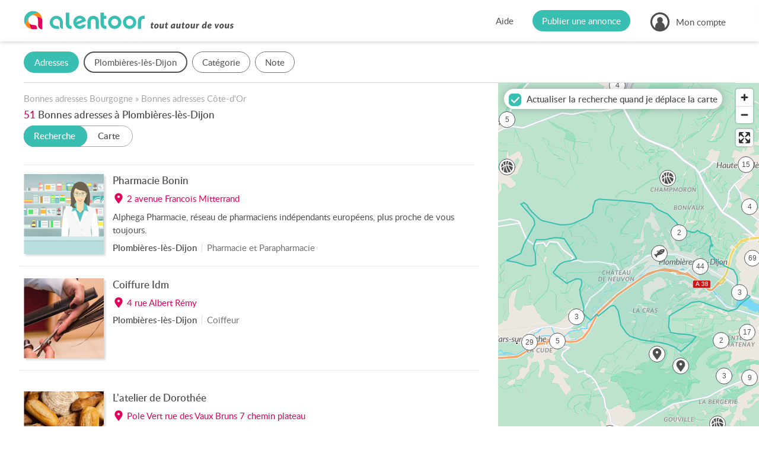

--- FILE ---
content_type: text/html; charset=UTF-8
request_url: https://www.alentoor.fr/plombieres-les-dijon/bonnes-adresses
body_size: 12909
content:
<!DOCTYPE HTML>
<html lang="fr">
<head>
	<link href="/assets/css/style.9e439300.css" media="screen" rel="stylesheet" type="text/css" />
		<link href="/assets/css/style.dev.5352fa86.css" media="screen" rel="stylesheet" type="text/css" />
		<link rel="canonical" href="https://www.alentoor.fr/plombieres-les-dijon/bonnes-adresses">
	<link rel="next" href="/plombieres-les-dijon/bonnes-adresses?p=2" />
<meta name="description" content="Tous les bonnes adresses à Plombières-lès-Dijon et aux environs. Guide des meilleures adresses à Plombières-lès-Dijon. Alentoor : votre site Internet de proximité !">
<meta name="keywords" content="Bonnes adresses Plombières-lès-Dijon (21370) - Menuisier, Fleuriste - Jardin - Animaux" />

<meta charset="UTF-8" />
<meta http-equiv="X-UA-Compatible" content="IE=edge" />
<meta name="format-detection" content="telephone=no,date=no,address=no,email=no,url=no" />
<meta name="viewport" content="width=device-width, initial-scale=1.0, maximum-scale=1.0, user-scalable=no" />

<link rel="apple-touch-icon" sizes="180x180" href="/apple-touch-icon.png">
<link rel="icon" type="image/png" sizes="32x32" href="/favicon-32x32.png">
<link rel="icon" type="image/png" sizes="16x16" href="/favicon-16x16.png">
<link rel="manifest" href="/site.webmanifest">
<link rel="mask-icon" href="/safari-pinned-tab.svg" color="#5bbad5">
<meta name="msapplication-TileColor" content="#9addf7">
<meta name="theme-color" content="#ffffff">

<meta property="og:url" content="https://www.alentoor.fr/plombieres-les-dijon/bonnes-adresses" />
<meta property="og:site_name" content="Alentoor"/>
<meta property="og:type" content="website" />
<meta property="og:locale" content="fr_FR" />
<meta property="og:title" content="Bonne adresse à Plombières-lès-Dijon" />
<meta property="og:description" content="Alentoor : votre site internet de proximité. Agenda local, bonnes adresses, annonces immobilières, offres d&#039;emploi &amp; petites annonces." />
	<meta property="og:image" content="https://www.alentoor.fr/assets/img/social/facebook.jpg" />
	<meta property="og:image:type" content="image/jpeg" />
	<meta property="og:image:width" content="1200" />
	<meta property="og:image:height" content="630" />

<meta name="twitter:card" content="summary_large_image" />
<meta name="twitter:site" content="@AlentoorWeb" />
<meta name="twitter:creator" content="@AlentoorWeb" />
<meta name="twitter:title" content="Bonne adresse à Plombières-lès-Dijon" />
<meta name="twitter:description" content="Alentoor : votre site internet de proximité. Agenda local, bonnes adresses, annonces immobilières, offres d&#039;emploi &amp; petites annonces." />
<meta name="twitter:image" content="https://www.alentoor.fr/assets/img/social/twitter.jpg" />

<meta name="alexaVerifyID" content="iKzS5FvBcMPlU-wjA8UPGSl5ba0" />

<title>Bonnes adresses Plombières-lès-Dijon (21370) - Menuisier, Fleuriste - Jardin - Animaux - Alentoor</title>


	<script type="text/javascript" src="https://cache.consentframework.com/js/pa/38482/c/iu377/stub"></script>
	<script type="text/javascript" src="https://choices.consentframework.com/js/pa/38482/c/iu377/cmp" async></script>

	<script>
		if (window.__tcfapi) {
			window.__tcfapi('addEventListener', 2, function(evt) {
				if (evt.eventStatus === 'useractioncomplete' || evt.eventStatus === 'tcloaded') {
					var script = document.createElement('script');
					script.src = "https://fundingchoicesmessages.google.com/i/pub-8323069366462793?ers=1";
					script.async = true;
					script.nonce = 'sabwylLuV1ls4Sn7DtMKOA';
					script.onload = function() {
						function signalGooglefcPresent() {
							if (!window.frames['googlefcPresent']) {
								if (document.body) {
									const iframe = document.createElement('iframe');
									iframe.style = 'width: 0; height: 0; border: none; z-index: -1000; left: -1000px; top: -1000px;';
									iframe.style.display = 'none';
									iframe.name = 'googlefcPresent';
									document.body.appendChild(iframe);
								} else {
									setTimeout(signalGooglefcPresent, 0);
								}
							}
						}
						signalGooglefcPresent();
					};
					document.body.appendChild(script);
				}
			});
		}
	</script>

		<script>
		(function(i,s,o,g,r,a,m){i['GoogleAnalyticsObject']=r;i[r]=i[r]||function(){
			(i[r].q=i[r].q||[]).push(arguments)},i[r].l=1*new Date();a=s.createElement(o), m=s.getElementsByTagName(o)[0];a.async=1;a.src=g;m.parentNode.insertBefore(a,m)
		})(window,document,'script','//www.google-analytics.com/analytics.js','ga');
								ga('create', 'UA-61706231-1', 'auto');
						ga('set', 'contentGroup1', 'place');
				ga('set', 'dimension7', 'Bourgogne');
				ga('set', 'dimension1', '21');
				ga('set', 'dimension2', 'Plombières-lès-Dijon (21370)');
				ga('set', 'dimension3', 'list');
				ga('set', 'dimension4', '#bonnes-adresses#');
				ga('set', 'dimension5', '');
				ga('set', 'dimension6', 'place');
						ga('send', 'pageview');
	</script>

		<script async src="https://www.googletagmanager.com/gtag/js?id=G-9T3E01WZ04"></script>
	<script>
		window.dataLayer = window.dataLayer || [];
		function gtag(){dataLayer.push(arguments);}
		gtag('js', new Date());

					gtag('config', 'G-9T3E01WZ04', {
				send_page_view: false,
			});
			gtag('event', 'page_view', {"custom_universe":"place","custom_pagetype":"list","custom_location":"city","custom_region":6,"custom_department":"21","custom_city":7425});
			</script>


		<script async='async' src="//cdn-a.yieldlove.com/v2/yieldlove.js?alentoor.fr"></script>
		<script async='async' src='https://securepubads.g.doubleclick.net/tag/js/gpt.js'></script>
		<script>
			var googletag = googletag || {};
			googletag.cmd = googletag.cmd || [];
			googletag.cmd.push(function() {
				
	var slot = googletag.defineOutOfPageSlot('/53015287,32662286/alentoor.fr_interstitial', googletag.enums.OutOfPageFormat.INTERSTITIAL);
	if (slot) slot.addService(googletag.pubads());
						googletag.pubads().disableInitialLoad();
					googletag.enableServices();
				
	googletag.display(slot);
			});
		</script>
</head>
<body class="preload tousvoisins ">

<div id="viewport">

	<div id="wrapper">

		<header id="header">
	<div class="container large">
		<div class="header-in">
			<a class="logo" href="/">
				<i class="icon  icon_logo-alentoor-picto"><svg><use xlink:href="/assets/svg/s.2aaaaac0.svg#logo-alentoor-picto" /></svg></i>
				<i class="icon  icon_logo-alentoor"><svg><use xlink:href="/assets/svg/s.2aaaaac0.svg#logo-alentoor" /></svg></i>
				<i class="icon  icon_claim-alentoor"><svg><use xlink:href="/assets/svg/s.2aaaaac0.svg#claim-alentoor" /></svg></i>
			</a>

			<div class="header-buttons">
				<div class="header-button header-help">
					<a class="link" href="/aide">Aide</a>
				</div>

				<div class="header-button header-publish">
					<a class="link" href="/publier-annonce"><span>Publier une annonce</span></a>
				</div>

				<div class="header-button header-account">
																<span class="link" data-obf="|MTQ1TVRRMXxpbnNjcmlwdGlvbg=="><i class="icon  icon_user"><svg><use xlink:href="/assets/svg/s.2aaaaac0.svg#user" /></svg></i>
							<span>Mon compte</span></span>
						<ul class="header-account-menu">
							<li>
								<span class="link" data-obf="|NjA5TmpBNXxpbnNjcmlwdGlvbg==">Créer un compte</span>
							</li>
							<li>
								<span class="link js-modal" data-obf="|NzI4TnpJNHxjb25uZXhpb24=">Se connecter</span>
							</li>
						</ul>
															</div>

				<div class="header-mobile" title="Menu">
					<i class="icon  icon_menu"><svg><use xlink:href="/assets/svg/s.2aaaaac0.svg#menu" /></svg></i>
				</div>


				<div class="header-mobile-overlay"></div>

				<div class="header-mobile-menu">
					<div class="close">
						<i class="icon  icon_cross"><svg><use xlink:href="/assets/svg/s.2aaaaac0.svg#cross" /></svg></i>
					</div>

					<ul>
						<li>
							<a class="link" href="/">Accueil</a>
						</li>
						<li>
							<a class="link" href="/publier-annonce">Publier une annonce</a>
						</li>
						<li>
							<a class="link" href="/aide">Aide</a>
						</li>
													<li class="separator"></li>
							<li>
								<span class="link" data-obf="|NDU3TkRVM3xpbnNjcmlwdGlvbg==">Créer un compte</span>
							</li>
							<li>
								<span class="link js-modal" data-obf="|Njk1TmprMXxjb25uZXhpb24=">Se connecter</span>
							</li>
											</ul>
				</div>
			</div>
		</div>
	</div>
</header>
		<div id="content">
							<div id="page">
						<div id="tab-content"><div class="listing listing-place" data-listing="{&quot;url&quot;:&quot;\/recherche&quot;,&quot;precisionsMapping&quot;:{&quot;3&quot;:2,&quot;6&quot;:3,&quot;8&quot;:4,&quot;11&quot;:5,&quot;13&quot;:6,&quot;19&quot;:7},&quot;bbox&quot;:[4.9003,47.31625,4.99423,47.3562],&quot;hasTotalGeocoded&quot;:false,&quot;popupUrl&quot;:&quot;\/api\/bonnes-adresses\/popup&quot;,&quot;icon&quot;:&quot;pin&quot;,&quot;iconSheet&quot;:&quot;place&quot;}">
	<!-- Yieldlove AdTag - alentoor.fr - responsive -->
	<ins id='div-gpt-ad-1407836272647-0' class="be-listing-header">
		<script type='text/javascript'>
			if (window.innerWidth >= 800) {
				googletag.cmd.push(function() {
					googletag.defineSlot('/53015287,32662286/alentoor.fr_d_800x250_1', [[800, 250], [728, 250], [728, 90]], 'div-gpt-ad-1407836272647-0').addService(googletag.pubads());
					googletag.display('div-gpt-ad-1407836272647-0');
				});
			}

			if (window.innerWidth < 800) {
				googletag.cmd.push(function() {
					googletag.defineSlot('/53015287,32662286/alentoor.fr_m_336x280_1', [[336, 280], [300, 250]], 'div-gpt-ad-1407836272647-0').addService(googletag.pubads());
					googletag.display('div-gpt-ad-1407836272647-0');
				});
			}
		</script>
	</ins>

	<div class="listing-filters">
		
<form autocomplete="off" novalidate>
	<div class="filters filters-place container large">
		<div class="filter-mobile-header">
			<i class="icon close icon_cross"><svg><use xlink:href="/assets/svg/s.2aaaaac0.svg#cross" /></svg></i>
			<div class="back">
				<i class="icon left icon_arrow-light"><svg><use xlink:href="/assets/svg/s.2aaaaac0.svg#arrow-light" /></svg></i>
				<span>Retour</span>
			</div>
			<span>Rechercher</span>
		</div>

		<div class="filter-mobile-click-zone">
			<div class="filter-mobile-edit">
				<i class="icon  icon_edit"><svg><use xlink:href="/assets/svg/s.2aaaaac0.svg#edit" /></svg></i>
			</div>
		</div>

		<div class="filters-list">
																									
					
					<div class="filter filter-mobile-outside filter-mobile-prevent-reset filter-type-form filter-type-hidden filter-type-_filter_universe">
	<div class="filter-tag">
		<span class="text">Univers</span>
		<span class="value"></span>
	</div>

	<div class="filter-container">
					<div class="filter-header"><span>Je cherche ?</span></div>
		
		<div class="filter-content">							<div class="select-universe">
		<a
			data-universe="event"
			data-tag-label="Agenda"
			href="/plombieres-les-dijon/agenda"			>
			<div class="icon-universe"><i class="icon  icon_event"><svg><use xlink:href="/assets/svg/s.2aaaaac0.svg#event" /></svg></i></div>
			<span>Un <i></i>événement</span>
		</a>
		<a
			data-universe="place"
			data-tag-label="Adresses"
			href="/plombieres-les-dijon/bonnes-adresses"			class="active">
			<div class="icon-universe"><i class="icon  icon_place"><svg><use xlink:href="/assets/svg/s.2aaaaac0.svg#place" /></svg></i></div>
			<span>Une bonne <i></i>adresse</span>
		</a>
		<a
			data-universe="realestate"
			data-tag-label="Immobilier"
			href="/plombieres-les-dijon/immobilier/vente/appartement-maison"			>
			<div class="icon-universe"><i class="icon  icon_realestate"><svg><use xlink:href="/assets/svg/s.2aaaaac0.svg#realestate" /></svg></i></div>
			<span>Un bien <i></i>immobilier</span>
		</a>
		<a
			data-universe="job"
			data-tag-label="Emploi"
			href="/plombieres-les-dijon/emploi"			>
			<div class="icon-universe"><i class="icon  icon_job"><svg><use xlink:href="/assets/svg/s.2aaaaac0.svg#job" /></svg></i></div>
			<span>Un <i></i>emploi</span>
		</a>
		<a
			data-universe="ad"
			data-tag-label="Annonces"
			href="/plombieres-les-dijon/petites-annonces"			>
			<div class="icon-universe"><i class="icon  icon_classified"><svg><use xlink:href="/assets/svg/s.2aaaaac0.svg#classified" /></svg></i></div>
			<span>Une petite <i></i>annonce</span>
		</a>
	</div>

	
		
	<input type="hidden" 	 id="u" name="u" value="place" />
						</div>

		<div class="filter-footer">
			<div class="row">
				<div class="col-6">
					<div class="reset">Effacer</div>
				</div>
				<div class="col-6">
					<div class="valid button large">Valider</div>
				</div>
			</div>
		</div>
	</div>
</div>																										
					
					<div class="filter filter-mobile-prevent-reset filter-type-form filter-type-text filter-type-location filter-type-_l">
	<div class="filter-tag">
		<span class="text">Lieu</span>
		<span class="value"></span>
	</div>

	<div class="filter-container">
					<div class="filter-header"><span>Où ?</span></div>
		
		<div class="filter-content">							<div
		class="form-group form-field-l  "
		data-field="l"
			>
					<div class="form-widget">
		
	<input type="text" 	 required="required" placeholder="Ville, Département, Code postal..." data-filter-location="{&quot;url&quot;:&quot;|OTAxT1RBeHxhcGl8YXV0b2NvbXBsZXRlfGxvY2F0aW9u&quot;,&quot;locations&quot;:{&quot;c:7425&quot;:&quot;Plombi\u00e8res-l\u00e8s-Dijon&quot;}}" class="form-control" id="l" name="l" value="c:7425" />

	
	<div class="form-filter-locations"></div></div><ul class="form-error error-l"></ul></div>
						</div>

		<div class="filter-footer">
			<div class="row">
				<div class="col-6">
					<div class="reset">Effacer</div>
				</div>
				<div class="col-6">
					<div class="valid button large">Valider</div>
				</div>
			</div>
		</div>
	</div>
</div>																										
					
					<div class="filter  filter-type-form filter-type-text filter-type-_place_filter_category">
	<div class="filter-tag">
		<span class="text">Catégorie</span>
		<span class="value"></span>
	</div>

	<div class="filter-container">
					<div class="filter-header"><span>Quoi ?</span></div>
		
		<div class="filter-content">							<div
		class="form-group form-field-q  "
		data-field="q"
			>
					<div class="form-widget">
		
	<input type="text" 	 required="required" placeholder="Plombier, Médecin, Restaurant..." maxlength="100" class="js-autocomplete form-control" data-autocomplete="{&quot;url&quot;:&quot;|NjY5TmpZNXxhamF4fGF1dG9jb21wbGV0ZXxwbGFjZS1jYXRlZ29yeQ==&quot;,&quot;noResults&quot;:false,&quot;class&quot;:&quot;autocomplete-filter&quot;,&quot;value&quot;:null}" id="q" name="q" />

	
		
	<input type="hidden" 	 id="universe" name="universe" />
	
		
	<input type="hidden" 	 id="category" name="category" /></div><ul class="form-error error-q"></ul></div>
						</div>

		<div class="filter-footer">
			<div class="row">
				<div class="col-6">
					<div class="reset">Effacer</div>
				</div>
				<div class="col-6">
					<div class="valid button large">Valider</div>
				</div>
			</div>
		</div>
	</div>
</div>																																								
					
					<div class="filter  filter-type-form filter-type-choice filter-type-rater filter-type-_grade">
	<div class="filter-tag">
		<span class="text">Note</span>
		<span class="value"></span>
	</div>

	<div class="filter-container">
					<div class="filter-header"><span>Avec quelle note ?</span></div>
		
		<div class="filter-content">							<div
		class="form-group form-field-grade  "
		data-field="grade"
			>
					<div class="form-widget">	<div class="form-rater">
							<input type="radio" 	 required="required" id="grade_0" name="grade" value="5" />
	

			<label for="grade_0">
				<i class="icon  icon_star"><svg><use xlink:href="/assets/svg/s.2aaaaac0.svg#star" /></svg></i>
			</label>
							<input type="radio" 	 required="required" id="grade_1" name="grade" value="4" />
	

			<label for="grade_1">
				<i class="icon  icon_star"><svg><use xlink:href="/assets/svg/s.2aaaaac0.svg#star" /></svg></i>
			</label>
							<input type="radio" 	 required="required" id="grade_2" name="grade" value="3" />
	

			<label for="grade_2">
				<i class="icon  icon_star"><svg><use xlink:href="/assets/svg/s.2aaaaac0.svg#star" /></svg></i>
			</label>
							<input type="radio" 	 required="required" id="grade_3" name="grade" value="2" />
	

			<label for="grade_3">
				<i class="icon  icon_star"><svg><use xlink:href="/assets/svg/s.2aaaaac0.svg#star" /></svg></i>
			</label>
							<input type="radio" 	 required="required" id="grade_4" name="grade" value="1" />
	

			<label for="grade_4">
				<i class="icon  icon_star"><svg><use xlink:href="/assets/svg/s.2aaaaac0.svg#star" /></svg></i>
			</label>
			</div>
</div><ul class="form-error error-grade"></ul></div>
						</div>

		<div class="filter-footer">
			<div class="row">
				<div class="col-6">
					<div class="reset">Effacer</div>
				</div>
				<div class="col-6">
					<div class="valid button large">Valider</div>
				</div>
			</div>
		</div>
	</div>
</div>									</div>

		<div class="filter-footer filter-mobile-footer">
			<div class="row">
				<div class="col-6">
					<div class="reset">Effacer</div>
				</div>
				<div class="col-6">
					<div class="valid button large"><span>Valider</span></div>
				</div>
			</div>
		</div>
	</div>

	<div id="filters-overlay"></div>
</form>	</div>

	<div class="listing-with-map">
		<div class="section">
			<div class="listing-content container">
					<div class="listing-block-top  block-alt block-top">
		


		
	<p class="breadcrumb" itemscope itemtype="http://schema.org/BreadcrumbList">
					<span itemprop="itemListElement" itemscope itemtype="http://schema.org/ListItem">
				<a href="/bourgogne/bonnes-adresses" itemtype="http://schema.org/Thing" itemprop="item">
					<span itemprop="name">
						Bonnes adresses Bourgogne
					</span>
				</a>
				<meta itemprop="position" content="1" />
			</span>
							&raquo;
								<span itemprop="itemListElement" itemscope itemtype="http://schema.org/ListItem">
				<a href="/21-cote-d-or/bonnes-adresses" itemtype="http://schema.org/Thing" itemprop="item">
					<span itemprop="name">
						Bonnes adresses Côte-d&#039;Or
					</span>
				</a>
				<meta itemprop="position" content="2" />
			</span>
						</p>

					<div class="listing-title">
									<span>51</span>
								<h1>Bonnes adresses à Plombières-lès-Dijon</h1>
			</div>
		
		<div class="listing-subtitle">
							<div class="listing-display-choices">
					<div class="listing-display-choice choice-list active">
						<span>Recherche</span>
						<i></i>
					</div><div class="listing-display-choice choice-map ">
						<span>Carte</span>
						<i></i>
					</div>
				</div>
					</div>

									<ins class="be-listing-top">
					<!-- @ad Yieldlove AdTag - alentoor.fr - responsive -->
					<div id='div-gpt-ad-1407836018741-0'>
						<script type='text/javascript'>
							if (window.innerWidth >= 780) {
								googletag.cmd.push(function() {
									googletag.defineSlot('/53015287,32662286/alentoor.fr_d_728x90_1', [728, 90], 'div-gpt-ad-1407836018741-0').addService(googletag.pubads());
									googletag.display('div-gpt-ad-1407836018741-0');
								});
							}

							if (window.innerWidth < 780) {
								googletag.cmd.push(function() {
									googletag.defineSlot('/53015287,32662286/alentoor.fr_m_320x100_1', [[320, 100], [320, 50]], 'div-gpt-ad-1407836018741-0').addService(googletag.pubads());
									googletag.display('div-gpt-ad-1407836018741-0');
								});
							}
						</script>
					</div>
				</ins>
						</div>

		
										
		<div class="items">
							
					<div class="item item-place js-clickable-element " data-ta="{&quot;action&quot;:1,&quot;type&quot;:4,&quot;id&quot;:630328,&quot;cv&quot;:true}">
	<script type="application/ld+json">{"@context":"http://schema.org","@type":"Pharmacy","@id":"https://www.alentoor.fr/bonnes-adresses/630328","name":"Pharmacie Bonin","url":"https://www.alentoor.fr/plombieres-les-dijon/sante/pharmacie-parapharmacie/630328-pharmacie-bonin","description":"Alphega Pharmacie, r\u00e9seau de pharmaciens ind\u00e9pendants europ\u00e9ens, plus proche de vous toujours.","image":["https://www.alentoor.fr/assets/img/place/default/pharmacie-parapharmacie-medium.jpg"],"address":{"@type":"PostalAddress","streetAddress":"2 avenue Francois Mitterrand","postalCode":"21370","addressLocality":"Plombi\u00e8res-l\u00e8s-Dijon","addressCountry":"FR"},"geo":{"@type":"GeoCoordinates","latitude":47.339708,"longitude":4.9729684}}</script>

	<div class="col-item-media">
		<div class="media">
			<img class="img-v js-lazy" alt="Pharmacie Bonin" data-src="/assets/img/place/default/pharmacie-parapharmacie-small.jpg"/>
		</div>
	</div>

	<div class="col-item-content">
		<h3 class="item-title">
			
			<a href="/plombieres-les-dijon/sante/pharmacie-parapharmacie/630328-pharmacie-bonin">Pharmacie Bonin</a>
		</h3>

					<div class="item-address">
				<i class="icon  icon_pin"><svg><use xlink:href="/assets/svg/s.2aaaaac0.svg#pin" /></svg></i>
				<span>2 avenue Francois Mitterrand</span>
			</div>
		
					<div class="item-text">
				Alphega Pharmacie, réseau de pharmaciens indépendants européens, plus proche de vous toujours.
			</div>
		
		
		<div class="tags">
			<span class="tag tag-location">
				Plombières-lès-Dijon			</span>

			<span class="tag">Pharmacie et Parapharmacie</span>
		</div>
			</div>

	</div>

		
		
		
		
							
					<div class="item item-place js-clickable-element " data-ta="{&quot;action&quot;:1,&quot;type&quot;:4,&quot;id&quot;:101883,&quot;cv&quot;:true}">
	<script type="application/ld+json">{"@context":"http://schema.org","@type":"HairSalon","@id":"https://www.alentoor.fr/bonnes-adresses/101883","name":"Coiffure Idm","url":"https://www.alentoor.fr/plombieres-les-dijon/beaute-bien-etre/coiffeur/101883-coiffure-idm","description":"","image":["https://www.alentoor.fr/assets/img/place/default/coiffeur-medium.jpg"],"address":{"@type":"PostalAddress","streetAddress":"4 rue Albert R\u00e9my","postalCode":"21370","addressLocality":"Plombi\u00e8res-l\u00e8s-Dijon","addressCountry":"FR"},"geo":{"@type":"GeoCoordinates","latitude":47.3395692,"longitude":4.9735185}}</script>

	<div class="col-item-media">
		<div class="media">
			<img class="img-v js-lazy" alt="Coiffure Idm" data-src="/assets/img/place/default/coiffeur-small.jpg"/>
		</div>
	</div>

	<div class="col-item-content">
		<h3 class="item-title">
			
			<a href="/plombieres-les-dijon/beaute-bien-etre/coiffeur/101883-coiffure-idm">Coiffure Idm</a>
		</h3>

					<div class="item-address">
				<i class="icon  icon_pin"><svg><use xlink:href="/assets/svg/s.2aaaaac0.svg#pin" /></svg></i>
				<span>4 rue Albert Rémy</span>
			</div>
		
		
		
		<div class="tags">
			<span class="tag tag-location">
				Plombières-lès-Dijon			</span>

			<span class="tag">Coiffeur</span>
		</div>
			</div>

	</div>

							<div class="block-small" data-be="{&quot;type&quot;:&quot;pages-jaunes&quot;,&quot;pagetype&quot;:&quot;listing-place&quot;,&quot;params&quot;:{&quot;pjid&quot;:&quot;position1&quot;,&quot;pjwhere&quot;:&quot;21370 Plombi\u00e8res-l\u00e8s-Dijon&quot;,&quot;pjwhat&quot;:&quot;Bonnes adresses&quot;,&quot;pjnbres&quot;:3},&quot;passback&quot;:{&quot;class&quot;:&quot;be-listing-item&quot;,&quot;options&quot;:{&quot;type&quot;:&quot;adsense&quot;,&quot;slot&quot;:&quot;7364779113&quot;,&quot;format&quot;:&quot;fluid&quot;,&quot;layoutKey&quot;:&quot;-g9+10-2h-h6+14e&quot;}}}"></div>
			
		
		
		
							
					<div class="item item-place js-clickable-element " data-ta="{&quot;action&quot;:1,&quot;type&quot;:4,&quot;id&quot;:2119094,&quot;cv&quot;:true}">
	<script type="application/ld+json">{"@context":"http://schema.org","@type":"alimentation","@id":"https://www.alentoor.fr/bonnes-adresses/2119094","name":"L'atelier de Doroth\u00e9e","url":"https://www.alentoor.fr/plombieres-les-dijon/alimentation/patisserie/2119094-l-atelier-de-dorothee","description":"","image":["https://www.alentoor.fr/assets/img/place/default/boulangerie-patisserie-medium.jpg"],"address":{"@type":"PostalAddress","streetAddress":"Pole Vert rue des Vaux Bruns 7 chemin plateau","postalCode":"21370","addressLocality":"Plombi\u00e8res-l\u00e8s-Dijon","addressCountry":"FR"},"geo":{"@type":"GeoCoordinates","latitude":47.3362456,"longitude":4.9855162}}</script>

	<div class="col-item-media">
		<div class="media">
			<img class="img-v js-lazy" alt="L'atelier de Dorothée" data-src="/assets/img/place/default/boulangerie-patisserie-small.jpg"/>
		</div>
	</div>

	<div class="col-item-content">
		<h3 class="item-title">
			
			<a href="/plombieres-les-dijon/alimentation/patisserie/2119094-l-atelier-de-dorothee">L'atelier de Dorothée</a>
		</h3>

					<div class="item-address">
				<i class="icon  icon_pin"><svg><use xlink:href="/assets/svg/s.2aaaaac0.svg#pin" /></svg></i>
				<span>Pole Vert rue des Vaux Bruns 7 chemin plateau</span>
			</div>
		
		
		
		<div class="tags">
			<span class="tag tag-location">
				Plombières-lès-Dijon			</span>

			<span class="tag">Pâtisserie</span>
		</div>
			</div>

	</div>

		
		
		
		
							
					<div class="item item-place js-clickable-element " data-ta="{&quot;action&quot;:1,&quot;type&quot;:4,&quot;id&quot;:2700525,&quot;cv&quot;:true}">
	<script type="application/ld+json">{"@context":"http://schema.org","@type":"alimentation","@id":"https://www.alentoor.fr/bonnes-adresses/2700525","name":"Carrefour Express Plombieres les Dijon","url":"https://www.alentoor.fr/plombieres-les-dijon/alimentation/superette/2700525-carrefour-express-plombieres-les-dijon","description":"","image":["https://www.alentoor.fr/assets/img/place/default/supermarche-medium.jpg"],"address":{"@type":"PostalAddress","streetAddress":"17 rue Albert Remy","postalCode":"21370","addressLocality":"Plombi\u00e8res-l\u00e8s-Dijon","addressCountry":"FR"},"geo":{"@type":"GeoCoordinates","latitude":47.33919,"longitude":4.97596}}</script>

	<div class="col-item-media">
		<div class="media">
			<img class="img-v js-lazy" alt="Carrefour Express Plombieres les Dijon" data-src="/assets/img/place/default/supermarche-small.jpg"/>
		</div>
	</div>

	<div class="col-item-content">
		<h3 class="item-title">
			
			<a href="/plombieres-les-dijon/alimentation/superette/2700525-carrefour-express-plombieres-les-dijon">Carrefour Express Plombieres les Dijon</a>
		</h3>

					<div class="item-address">
				<i class="icon  icon_pin"><svg><use xlink:href="/assets/svg/s.2aaaaac0.svg#pin" /></svg></i>
				<span>17 rue Albert Remy</span>
			</div>
		
		
		
		<div class="tags">
			<span class="tag tag-location">
				Plombières-lès-Dijon			</span>

			<span class="tag">Supérette</span>
		</div>
			</div>

	</div>

		
		
		
		
							
					<div class="item item-place js-clickable-element " data-ta="{&quot;action&quot;:1,&quot;type&quot;:4,&quot;id&quot;:2676073,&quot;cv&quot;:true}">
	<script type="application/ld+json">{"@context":"http://schema.org","@type":"restaurant","@id":"https://www.alentoor.fr/bonnes-adresses/2676073","name":"Cabaret Odysseo","url":"https://www.alentoor.fr/plombieres-les-dijon/restaurant/traditionnel/2676073-cabaret-odysseo","description":"","image":["https://www.alentoor.fr/assets/img/place/default/restaurant-traditionnel-medium.jpg"],"address":{"@type":"PostalAddress","streetAddress":"Domaine du Lac - Lac Kir","postalCode":"21370","addressLocality":"Plombi\u00e8res-l\u00e8s-Dijon","addressCountry":"FR"},"geo":{"@type":"GeoCoordinates","latitude":47.330368,"longitude":4.991839}}</script>

	<div class="col-item-media">
		<div class="media">
			<img class="img-v js-lazy" alt="Cabaret Odysseo" data-src="/assets/img/place/default/restaurant-traditionnel-small.jpg"/>
		</div>
	</div>

	<div class="col-item-content">
		<h3 class="item-title">
			
			<a href="/plombieres-les-dijon/restaurant/traditionnel/2676073-cabaret-odysseo">Cabaret Odysseo</a>
		</h3>

					<div class="item-address">
				<i class="icon  icon_pin"><svg><use xlink:href="/assets/svg/s.2aaaaac0.svg#pin" /></svg></i>
				<span>Domaine du Lac - Lac Kir</span>
			</div>
		
		
		
		<div class="tags">
			<span class="tag tag-location">
				Plombières-lès-Dijon			</span>

			<span class="tag">Restaurant traditionnel</span>
		</div>
			</div>

	</div>

		
		
		
		
							
					<div class="item item-place js-clickable-element " data-ta="{&quot;action&quot;:1,&quot;type&quot;:4,&quot;id&quot;:2650945,&quot;cv&quot;:true}">
	<script type="application/ld+json">{"@context":"http://schema.org","@type":"CafeOrCoffeeShop","@id":"https://www.alentoor.fr/bonnes-adresses/2650945","name":"Le Plaisancia","url":"https://www.alentoor.fr/plombieres-les-dijon/restaurant/2650945-le-plaisancia","description":"","image":["https://www.alentoor.fr/assets/img/place/default/restaurant-medium.jpg"],"address":{"@type":"PostalAddress","streetAddress":"7 route de paris","postalCode":"21370","addressLocality":"Plombi\u00e8res-l\u00e8s-Dijon","addressCountry":"FR"},"geo":{"@type":"GeoCoordinates","latitude":47.33734,"longitude":4.969329}}</script>

	<div class="col-item-media">
		<div class="media">
			<img class="img-v js-lazy" alt="Le Plaisancia" data-src="/assets/img/place/default/restaurant-small.jpg"/>
		</div>
	</div>

	<div class="col-item-content">
		<h3 class="item-title">
			
			<a href="/plombieres-les-dijon/restaurant/2650945-le-plaisancia">Le Plaisancia</a>
		</h3>

					<div class="item-address">
				<i class="icon  icon_pin"><svg><use xlink:href="/assets/svg/s.2aaaaac0.svg#pin" /></svg></i>
				<span>7 route de paris</span>
			</div>
		
		
		
		<div class="tags">
			<span class="tag tag-location">
				Plombières-lès-Dijon			</span>

			<span class="tag">Restaurant traditionnel</span> <span class="tag">Bar, café</span>
		</div>
			</div>

	</div>

		
				<div class="be-listing-item" data-be="{&quot;type&quot;:&quot;adsense&quot;,&quot;slot&quot;:&quot;5698960760&quot;,&quot;format&quot;:&quot;fluid&quot;,&quot;layoutKey&quot;:&quot;-g9+10-2h-h6+14e&quot;}"></div>
	
		
		
							
					<div class="item item-place js-clickable-element " data-ta="{&quot;action&quot;:1,&quot;type&quot;:4,&quot;id&quot;:2546066,&quot;cv&quot;:true}">
	<script type="application/ld+json">{"@context":"http://schema.org","@type":"sortir","@id":"https://www.alentoor.fr/bonnes-adresses/2546066","name":"Cabaret Odyss\u00e9o","url":"https://www.alentoor.fr/plombieres-les-dijon/sortir/discotheque-spectacle/2546066-cabaret-odysseo","description":"Le Cabaret Music-Hall Odyss\u00e9o, unique \u00e0 Dijon, en Bourgogne, vous propose des d\u00e9jeuners ou d\u00eeners spectacles de septembre \u00e0 juin. Situ\u00e9 au bord du lac Kir, dans un cadre de verdure, \u00e0 deux kilom\u00e8tres ","image":["https://www.alentoor.fr/photos/classifieds/44/9e/449e04830fb3c875451b0b3b6551dc350024e890c2a920bf9acdb412c02c86ea-large.jpg"],"address":{"@type":"PostalAddress","streetAddress":"route de Dijon, Plombi\u00e8res-l\u00e8s-Dijon","postalCode":"21370","addressLocality":"Plombi\u00e8res-l\u00e8s-Dijon","addressCountry":"FR"},"geo":{"@type":"GeoCoordinates","latitude":47.330316637335,"longitude":4.9916528502905}}</script>

	<div class="col-item-media">
		<div class="media">
			<img class="img-v js-lazy" alt="Cabaret Odysséo" data-src="/photos/classifieds/44/9e/449e04830fb3c875451b0b3b6551dc350024e890c2a920bf9acdb412c02c86ea-small.jpg"/>
		</div>
	</div>

	<div class="col-item-content">
		<h3 class="item-title">
			
			<a href="/plombieres-les-dijon/sortir/discotheque-spectacle/2546066-cabaret-odysseo">Cabaret Odysséo</a>
		</h3>

					<div class="item-address">
				<i class="icon  icon_pin"><svg><use xlink:href="/assets/svg/s.2aaaaac0.svg#pin" /></svg></i>
				<span>route de Dijon, Plombières-lès-Dijon</span>
			</div>
		
					<div class="item-text">
				Le Cabaret Music-Hall Odysséo, unique à Dijon, en Bourgogne, vous propose des déjeuners ou dîners spectacles de septembre à juin. Situé au bord du lac Kir, dans un cadre de verdure, à deux kilomètres du centre ville de la capitale des Ducs de Bourgogne (Côte d'Or), vous assisterez à notre revue dans une ambiance chaleureuse et conviviale.
En plus de nos spectacles de cabaret, 
			</div>
		
		
		<div class="tags">
			<span class="tag tag-location">
				Plombières-lès-Dijon			</span>

			<span class="tag">Discothèque et spectacle</span>
		</div>
			</div>

	</div>

		
		
		
		
							
					<div class="item item-place js-clickable-element " data-ta="{&quot;action&quot;:1,&quot;type&quot;:4,&quot;id&quot;:2459255,&quot;cv&quot;:true}">
	<script type="application/ld+json">{"@context":"http://schema.org","@type":"sport","@id":"https://www.alentoor.fr/bonnes-adresses/2459255","name":"Terrain de P\u00e9tanque","url":"https://www.alentoor.fr/plombieres-les-dijon/sport/2459255-terrain-de-petanque","description":"","image":["https://www.alentoor.fr/assets/img/place/default/sport-medium.jpg"],"address":{"@type":"PostalAddress","streetAddress":"rue du chateau d'eau","postalCode":"21370","addressLocality":"Plombi\u00e8res-l\u00e8s-Dijon","addressCountry":"FR"},"geo":{"@type":"GeoCoordinates","latitude":47.3386595,"longitude":4.97107}}</script>

	<div class="col-item-media">
		<div class="media">
			<img class="img-v js-lazy" alt="Terrain de Pétanque" data-src="/assets/img/place/default/sport-small.jpg"/>
		</div>
	</div>

	<div class="col-item-content">
		<h3 class="item-title">
			
			<a href="/plombieres-les-dijon/sport/2459255-terrain-de-petanque">Terrain de Pétanque</a>
		</h3>

					<div class="item-address">
				<i class="icon  icon_pin"><svg><use xlink:href="/assets/svg/s.2aaaaac0.svg#pin" /></svg></i>
				<span>rue du chateau d&#039;eau</span>
			</div>
		
		
		
		<div class="tags">
			<span class="tag tag-location">
				Plombières-lès-Dijon			</span>

			<span class="tag">Terrain multisport</span> <span class="tag">Terrain de pétanque</span>
		</div>
			</div>

	</div>

		
		
		
		
							
					<div class="item item-place js-clickable-element " data-ta="{&quot;action&quot;:1,&quot;type&quot;:4,&quot;id&quot;:2452631,&quot;cv&quot;:true}">
	<script type="application/ld+json">{"@context":"http://schema.org","@type":"StadiumOrArena","@id":"https://www.alentoor.fr/bonnes-adresses/2452631","name":"Complexe Sportif","url":"https://www.alentoor.fr/plombieres-les-dijon/sport/2452631-complexe-sportif","description":"","image":["https://www.alentoor.fr/assets/img/place/default/sport-medium.jpg"],"address":{"@type":"PostalAddress","streetAddress":"13 rue du Moulin Plombi\u00e8res l\u00e8s Dijon","postalCode":"21370","addressLocality":"Plombi\u00e8res-l\u00e8s-Dijon","addressCountry":"FR"},"geo":{"@type":"GeoCoordinates","latitude":47.337247,"longitude":4.9752396666667}}</script>

	<div class="col-item-media">
		<div class="media">
			<img class="img-v js-lazy" alt="Complexe Sportif" data-src="/assets/img/place/default/sport-small.jpg"/>
		</div>
	</div>

	<div class="col-item-content">
		<h3 class="item-title">
			
			<a href="/plombieres-les-dijon/sport/2452631-complexe-sportif">Complexe Sportif</a>
		</h3>

					<div class="item-address">
				<i class="icon  icon_pin"><svg><use xlink:href="/assets/svg/s.2aaaaac0.svg#pin" /></svg></i>
				<span>13 rue du Moulin Plombières lès Dijon</span>
			</div>
		
		
		
		<div class="tags">
			<span class="tag tag-location">
				Plombières-lès-Dijon			</span>

			<span class="tag">Piste d'athlétisme</span> <span class="tag">Salle de danse</span> <span class="tag">Terrain de football</span> <span class="tag">Gymnase</span> <span class="tag">Salle de gymnastique</span> <span class="tag">Dojo - Arts martiaux</span> <span class="tag">Court de tennis</span>
		</div>
			</div>

	</div>

		
		
		
		
							
					<div class="item item-place js-clickable-element " data-ta="{&quot;action&quot;:1,&quot;type&quot;:4,&quot;id&quot;:2452630,&quot;cv&quot;:true}">
	<script type="application/ld+json">{"@context":"http://schema.org","@type":"sport","@id":"https://www.alentoor.fr/bonnes-adresses/2452630","name":"Boulodrome 2","url":"https://www.alentoor.fr/plombieres-les-dijon/sport/petanque/2452630-boulodrome-2","description":"","image":["https://www.alentoor.fr/assets/img/place/default/petanque-medium.jpg"],"address":{"@type":"PostalAddress","streetAddress":"Route de Paris Plombi\u00e8res l\u00e8s Dijon","postalCode":"21370","addressLocality":"Plombi\u00e8res-l\u00e8s-Dijon","addressCountry":"FR"},"geo":{"@type":"GeoCoordinates","latitude":47.337368,"longitude":4.968564}}</script>

	<div class="col-item-media">
		<div class="media">
			<img class="img-v js-lazy" alt="Boulodrome 2" data-src="/assets/img/place/default/petanque-small.jpg"/>
		</div>
	</div>

	<div class="col-item-content">
		<h3 class="item-title">
			
			<a href="/plombieres-les-dijon/sport/petanque/2452630-boulodrome-2">Boulodrome 2</a>
		</h3>

					<div class="item-address">
				<i class="icon  icon_pin"><svg><use xlink:href="/assets/svg/s.2aaaaac0.svg#pin" /></svg></i>
				<span>Route de Paris Plombières lès Dijon</span>
			</div>
		
		
		
		<div class="tags">
			<span class="tag tag-location">
				Plombières-lès-Dijon			</span>

			<span class="tag">Terrain de pétanque</span>
		</div>
			</div>

	</div>

		
		
				<div class="be-listing-item" data-be="{&quot;type&quot;:&quot;adsense&quot;,&quot;slot&quot;:&quot;8982665778&quot;,&quot;format&quot;:&quot;fluid&quot;,&quot;layoutKey&quot;:&quot;-g9+10-2h-h6+14e&quot;}"></div>
	
		
							
					<div class="item item-place js-clickable-element " data-ta="{&quot;action&quot;:1,&quot;type&quot;:4,&quot;id&quot;:2413886,&quot;cv&quot;:true}">
	<script type="application/ld+json">{"@context":"http://schema.org","@type":"sport","@id":"https://www.alentoor.fr/bonnes-adresses/2413886","name":"Centre \u00c9questre Prieur\u00e9 de Bonvaux","url":"https://www.alentoor.fr/plombieres-les-dijon/sport/2413886-centre-equestre-prieure-de-bonvaux","description":"","image":["https://www.alentoor.fr/assets/img/place/default/sport-medium.jpg"],"address":{"@type":"PostalAddress","streetAddress":"Rue de Bonvaux Bonvaux","postalCode":"21370","addressLocality":"Plombi\u00e8res-l\u00e8s-Dijon","addressCountry":"FR"},"geo":{"@type":"GeoCoordinates","latitude":47.3471533,"longitude":4.966362}}</script>

	<div class="col-item-media">
		<div class="media">
			<img class="img-v js-lazy" alt="Centre Équestre Prieuré de Bonvaux" data-src="/assets/img/place/default/sport-small.jpg"/>
		</div>
	</div>

	<div class="col-item-content">
		<h3 class="item-title">
			
			<a href="/plombieres-les-dijon/sport/2413886-centre-equestre-prieure-de-bonvaux">Centre Équestre Prieuré de Bonvaux</a>
		</h3>

					<div class="item-address">
				<i class="icon  icon_pin"><svg><use xlink:href="/assets/svg/s.2aaaaac0.svg#pin" /></svg></i>
				<span>Rue de Bonvaux Bonvaux</span>
			</div>
		
		
		
		<div class="tags">
			<span class="tag tag-location">
				Plombières-lès-Dijon			</span>

			<span class="tag">Équitation</span> <span class="tag">Parcours d'obstacles</span> <span class="tag">Piste de course sur plat</span>
		</div>
			</div>

	</div>

		
		
		
		
							
					<div class="item item-place js-clickable-element " data-ta="{&quot;action&quot;:1,&quot;type&quot;:4,&quot;id&quot;:2392164,&quot;cv&quot;:true}">
	<script type="application/ld+json">{"@context":"http://schema.org","@type":"sport","@id":"https://www.alentoor.fr/bonnes-adresses/2392164","name":"Stand de Tir","url":"https://www.alentoor.fr/plombieres-les-dijon/sport/tir-cible/2392164-stand-de-tir","description":"","image":["https://www.alentoor.fr/assets/img/place/default/tir-medium.jpg"],"address":{"@type":"PostalAddress","streetAddress":"21 rue de Bonvaux Plombi\u00e8res l\u00e8s Dijon","postalCode":"21370","addressLocality":"Plombi\u00e8res-l\u00e8s-Dijon","addressCountry":"FR"},"geo":{"@type":"GeoCoordinates","latitude":47.347542,"longitude":4.967138}}</script>

	<div class="col-item-media">
		<div class="media">
			<img class="img-v js-lazy" alt="Stand de Tir" data-src="/assets/img/place/default/tir-small.jpg"/>
		</div>
	</div>

	<div class="col-item-content">
		<h3 class="item-title">
			
			<a href="/plombieres-les-dijon/sport/tir-cible/2392164-stand-de-tir">Stand de Tir</a>
		</h3>

					<div class="item-address">
				<i class="icon  icon_pin"><svg><use xlink:href="/assets/svg/s.2aaaaac0.svg#pin" /></svg></i>
				<span>21 rue de Bonvaux Plombières lès Dijon</span>
			</div>
		
		
		
		<div class="tags">
			<span class="tag tag-location">
				Plombières-lès-Dijon			</span>

			<span class="tag">Pas de tir à la cible</span>
		</div>
			</div>

	</div>

		
		
		
		
							
					<div class="item item-place js-clickable-element " data-ta="{&quot;action&quot;:1,&quot;type&quot;:4,&quot;id&quot;:2303450,&quot;cv&quot;:true}">
	<script type="application/ld+json">{"@context":"http://schema.org","@type":"sante","@id":"https://www.alentoor.fr/bonnes-adresses/2303450","name":"Belotti Stephanie","url":"https://www.alentoor.fr/plombieres-les-dijon/sante/infirmier/2303450-belotti-stephanie","description":"","image":["https://www.alentoor.fr/assets/img/place/default/infirmier-medium.jpg"],"address":{"@type":"PostalAddress","streetAddress":"40 rue Albert R\u00e9my","postalCode":"21370","addressLocality":"Plombi\u00e8res-l\u00e8s-Dijon","addressCountry":"FR"},"geo":{"@type":"GeoCoordinates","latitude":47.3380147,"longitude":4.977572}}</script>

	<div class="col-item-media">
		<div class="media">
			<img class="img-v js-lazy" alt="Belotti Stephanie" data-src="/assets/img/place/default/infirmier-small.jpg"/>
		</div>
	</div>

	<div class="col-item-content">
		<h3 class="item-title">
			
			<a href="/plombieres-les-dijon/sante/infirmier/2303450-belotti-stephanie">Belotti Stephanie</a>
		</h3>

					<div class="item-address">
				<i class="icon  icon_pin"><svg><use xlink:href="/assets/svg/s.2aaaaac0.svg#pin" /></svg></i>
				<span>40 rue Albert Rémy</span>
			</div>
		
		
		
		<div class="tags">
			<span class="tag tag-location">
				Plombières-lès-Dijon			</span>

			<span class="tag">Infirmiers</span>
		</div>
			</div>

	</div>

		
		
		
		
							
					<div class="item item-place js-clickable-element " data-ta="{&quot;action&quot;:1,&quot;type&quot;:4,&quot;id&quot;:2287928,&quot;cv&quot;:true}">
	<script type="application/ld+json">{"@context":"http://schema.org","@type":"Physician","@id":"https://www.alentoor.fr/bonnes-adresses/2287928","name":"Dr Bouraoui Ramzi","url":"https://www.alentoor.fr/plombieres-les-dijon/sante/medecin-generaliste/2287928-dr-bouraoui-ramzi","description":"","image":["https://www.alentoor.fr/assets/img/place/default/sante-medium.jpg"],"address":{"@type":"PostalAddress","streetAddress":"34 rue de Velars","postalCode":"21370","addressLocality":"Plombi\u00e8res-l\u00e8s-Dijon","addressCountry":"FR"}}</script>

	<div class="col-item-media">
		<div class="media">
			<img class="img-v js-lazy" alt="Dr Bouraoui Ramzi" data-src="/assets/img/place/default/sante-small.jpg"/>
		</div>
	</div>

	<div class="col-item-content">
		<h3 class="item-title">
			
			<a href="/plombieres-les-dijon/sante/medecin-generaliste/2287928-dr-bouraoui-ramzi">Dr Bouraoui Ramzi</a>
		</h3>

					<div class="item-address">
				<i class="icon  icon_pin"><svg><use xlink:href="/assets/svg/s.2aaaaac0.svg#pin" /></svg></i>
				<span>34 rue de Velars</span>
			</div>
		
		
		
		<div class="tags">
			<span class="tag tag-location">
				Plombières-lès-Dijon			</span>

			<span class="tag">Médecin généraliste</span>
		</div>
			</div>

	</div>

		
		
		
				<div class="be-listing-item" data-be="{&quot;type&quot;:&quot;adsense&quot;,&quot;slot&quot;:&quot;2105733402&quot;,&quot;format&quot;:&quot;fluid&quot;,&quot;layoutKey&quot;:&quot;-g9+10-2h-h6+14e&quot;}"></div>
	
							
					<div class="item item-place js-clickable-element " data-ta="{&quot;action&quot;:1,&quot;type&quot;:4,&quot;id&quot;:2133573,&quot;cv&quot;:true}">
	<script type="application/ld+json">{"@context":"http://schema.org","@type":"CollegeOrUniversity","@id":"https://www.alentoor.fr/bonnes-adresses/2133573","name":"Cfppa de Plombi\u00e8res-l\u00e8s-Dijon","url":"https://www.alentoor.fr/plombieres-les-dijon/ecole/superieure/2133573-cfppa-de-plombieres-les-dijon","description":"","image":["https://www.alentoor.fr/assets/img/place/default/ecole-medium.jpg"],"address":{"@type":"PostalAddress","streetAddress":"85 rue de Velars","postalCode":"21370","addressLocality":"Plombi\u00e8res-l\u00e8s-Dijon","addressCountry":"FR"},"geo":{"@type":"GeoCoordinates","latitude":47.3411,"longitude":4.967}}</script>

	<div class="col-item-media">
		<div class="media">
			<img class="img-v js-lazy" alt="Cfppa de Plombières-lès-Dijon" data-src="/assets/img/place/default/ecole-small.jpg"/>
		</div>
	</div>

	<div class="col-item-content">
		<h3 class="item-title">
			
			<a href="/plombieres-les-dijon/ecole/superieure/2133573-cfppa-de-plombieres-les-dijon">Cfppa de Plombières-lès-Dijon</a>
		</h3>

					<div class="item-address">
				<i class="icon  icon_pin"><svg><use xlink:href="/assets/svg/s.2aaaaac0.svg#pin" /></svg></i>
				<span>85 rue de Velars</span>
			</div>
		
		
		
		<div class="tags">
			<span class="tag tag-location">
				Plombières-lès-Dijon			</span>

			<span class="tag">École supérieure</span>
		</div>
			</div>

	</div>

		
		
		
		
							
					<div class="item item-place js-clickable-element " data-ta="{&quot;action&quot;:1,&quot;type&quot;:4,&quot;id&quot;:2131161,&quot;cv&quot;:true}">
	<script type="application/ld+json">{"@context":"http://schema.org","@type":"CollegeOrUniversity","@id":"https://www.alentoor.fr/bonnes-adresses/2131161","name":"Lyc\u00e9e agricole","url":"https://www.alentoor.fr/plombieres-les-dijon/ecole/superieure/2131161-lycee-agricole","description":"","image":["https://www.alentoor.fr/assets/img/place/default/ecole-medium.jpg"],"address":{"@type":"PostalAddress","streetAddress":"85 rue de Velars","postalCode":"21370","addressLocality":"Plombi\u00e8res-l\u00e8s-Dijon","addressCountry":"FR"},"geo":{"@type":"GeoCoordinates","latitude":47.3412,"longitude":4.96657}}</script>

	<div class="col-item-media">
		<div class="media">
			<img class="img-v js-lazy" alt="Lycée agricole" data-src="/assets/img/place/default/ecole-small.jpg"/>
		</div>
	</div>

	<div class="col-item-content">
		<h3 class="item-title">
			
			<a href="/plombieres-les-dijon/ecole/superieure/2131161-lycee-agricole">Lycée agricole</a>
		</h3>

					<div class="item-address">
				<i class="icon  icon_pin"><svg><use xlink:href="/assets/svg/s.2aaaaac0.svg#pin" /></svg></i>
				<span>85 rue de Velars</span>
			</div>
		
		
		
		<div class="tags">
			<span class="tag tag-location">
				Plombières-lès-Dijon			</span>

			<span class="tag">École supérieure</span>
		</div>
			</div>

	</div>

		
		
		
		
							
					<div class="item item-place js-clickable-element " data-ta="{&quot;action&quot;:1,&quot;type&quot;:4,&quot;id&quot;:1824296,&quot;cv&quot;:true}">
	<script type="application/ld+json">{"@context":"http://schema.org","@type":"sante","@id":"https://www.alentoor.fr/bonnes-adresses/1824296","name":"Serret Delphine","url":"https://www.alentoor.fr/plombieres-les-dijon/sante/infirmier/1824296-serret-delphine","description":"","image":["https://www.alentoor.fr/assets/img/place/default/infirmier-medium.jpg"],"address":{"@type":"PostalAddress","streetAddress":"40 rue Albert R\u00e9my","postalCode":"21370","addressLocality":"Plombi\u00e8res-l\u00e8s-Dijon","addressCountry":"FR"},"geo":{"@type":"GeoCoordinates","latitude":47.3380147,"longitude":4.977572}}</script>

	<div class="col-item-media">
		<div class="media">
			<img class="img-v js-lazy" alt="Serret Delphine" data-src="/assets/img/place/default/infirmier-small.jpg"/>
		</div>
	</div>

	<div class="col-item-content">
		<h3 class="item-title">
			
			<a href="/plombieres-les-dijon/sante/infirmier/1824296-serret-delphine">Serret Delphine</a>
		</h3>

					<div class="item-address">
				<i class="icon  icon_pin"><svg><use xlink:href="/assets/svg/s.2aaaaac0.svg#pin" /></svg></i>
				<span>40 rue Albert Rémy</span>
			</div>
		
		
		
		<div class="tags">
			<span class="tag tag-location">
				Plombières-lès-Dijon			</span>

			<span class="tag">Infirmiers</span>
		</div>
			</div>

	</div>

		
		
		
		
							
					<div class="item item-place js-clickable-element " data-ta="{&quot;action&quot;:1,&quot;type&quot;:4,&quot;id&quot;:1789675,&quot;cv&quot;:true}">
	<script type="application/ld+json">{"@context":"http://schema.org","@type":"Physiotherapy","@id":"https://www.alentoor.fr/bonnes-adresses/1789675","name":"Liodenot Manon","url":"https://www.alentoor.fr/plombieres-les-dijon/sante/masseur-kinesitherapeute/1789675-liodenot-manon","description":"","image":["https://www.alentoor.fr/assets/img/place/default/masseur-kinesitherapeute-medium.jpg"],"address":{"@type":"PostalAddress","streetAddress":"36 rue Albert R\u00e9my","postalCode":"21370","addressLocality":"Plombi\u00e8res-l\u00e8s-Dijon","addressCountry":"FR"},"geo":{"@type":"GeoCoordinates","latitude":47.3379559,"longitude":4.9784722}}</script>

	<div class="col-item-media">
		<div class="media">
			<img class="img-v js-lazy" alt="Liodenot Manon" data-src="/assets/img/place/default/masseur-kinesitherapeute-small.jpg"/>
		</div>
	</div>

	<div class="col-item-content">
		<h3 class="item-title">
			
			<a href="/plombieres-les-dijon/sante/masseur-kinesitherapeute/1789675-liodenot-manon">Liodenot Manon</a>
		</h3>

					<div class="item-address">
				<i class="icon  icon_pin"><svg><use xlink:href="/assets/svg/s.2aaaaac0.svg#pin" /></svg></i>
				<span>36 rue Albert Rémy</span>
			</div>
		
		
		
		<div class="tags">
			<span class="tag tag-location">
				Plombières-lès-Dijon			</span>

			<span class="tag">Masseur-Kinésithérapeute</span>
		</div>
			</div>

	</div>

		
		
		
		
							
					<div class="item item-place js-clickable-element " data-ta="{&quot;action&quot;:1,&quot;type&quot;:4,&quot;id&quot;:1777043,&quot;cv&quot;:true}">
	<script type="application/ld+json">{"@context":"http://schema.org","@type":"Physiotherapy","@id":"https://www.alentoor.fr/bonnes-adresses/1777043","name":"Stoltz Loic","url":"https://www.alentoor.fr/plombieres-les-dijon/sante/masseur-kinesitherapeute/1777043-stoltz-loic","description":"","image":["https://www.alentoor.fr/assets/img/place/default/masseur-kinesitherapeute-medium.jpg"],"address":{"@type":"PostalAddress","streetAddress":"36 rue Albert R\u00e9my","postalCode":"21370","addressLocality":"Plombi\u00e8res-l\u00e8s-Dijon","addressCountry":"FR"},"geo":{"@type":"GeoCoordinates","latitude":47.3379559,"longitude":4.9784722}}</script>

	<div class="col-item-media">
		<div class="media">
			<img class="img-v js-lazy" alt="Stoltz Loic" data-src="/assets/img/place/default/masseur-kinesitherapeute-small.jpg"/>
		</div>
	</div>

	<div class="col-item-content">
		<h3 class="item-title">
			
			<a href="/plombieres-les-dijon/sante/masseur-kinesitherapeute/1777043-stoltz-loic">Stoltz Loic</a>
		</h3>

					<div class="item-address">
				<i class="icon  icon_pin"><svg><use xlink:href="/assets/svg/s.2aaaaac0.svg#pin" /></svg></i>
				<span>36 rue Albert Rémy</span>
			</div>
		
		
		
		<div class="tags">
			<span class="tag tag-location">
				Plombières-lès-Dijon			</span>

			<span class="tag">Masseur-Kinésithérapeute</span>
		</div>
			</div>

	</div>

		
		
		
		
							
					<div class="item item-place js-clickable-element " data-ta="{&quot;action&quot;:1,&quot;type&quot;:4,&quot;id&quot;:1764296,&quot;cv&quot;:true}">
	<script type="application/ld+json">{"@context":"http://schema.org","@type":"Dentist","@id":"https://www.alentoor.fr/bonnes-adresses/1764296","name":"Dr Buzatu Damian","url":"https://www.alentoor.fr/plombieres-les-dijon/sante/chirurgien-dentiste/1764296-dr-buzatu-damian","description":"","image":["https://www.alentoor.fr/assets/img/place/default/dentiste-medium.jpg"],"address":{"@type":"PostalAddress","streetAddress":"6 avenue Francois Mitterrand","postalCode":"21370","addressLocality":"Plombi\u00e8res-l\u00e8s-Dijon","addressCountry":"FR"},"geo":{"@type":"GeoCoordinates","latitude":47.3395302,"longitude":4.972736}}</script>

	<div class="col-item-media">
		<div class="media">
			<img class="img-v js-lazy" alt="Dr Buzatu Damian" data-src="/assets/img/place/default/dentiste-small.jpg"/>
		</div>
	</div>

	<div class="col-item-content">
		<h3 class="item-title">
			
			<a href="/plombieres-les-dijon/sante/chirurgien-dentiste/1764296-dr-buzatu-damian">Dr Buzatu Damian</a>
		</h3>

					<div class="item-address">
				<i class="icon  icon_pin"><svg><use xlink:href="/assets/svg/s.2aaaaac0.svg#pin" /></svg></i>
				<span>6 avenue Francois Mitterrand</span>
			</div>
		
		
		
		<div class="tags">
			<span class="tag tag-location">
				Plombières-lès-Dijon			</span>

			<span class="tag">Chirurgien-Dentiste</span>
		</div>
			</div>

	</div>

		
		
		
		
							
					<div class="item item-place js-clickable-element " data-ta="{&quot;action&quot;:1,&quot;type&quot;:4,&quot;id&quot;:1762764,&quot;cv&quot;:true}">
	<script type="application/ld+json">{"@context":"http://schema.org","@type":"Dentist","@id":"https://www.alentoor.fr/bonnes-adresses/1762764","name":"Dr Calmore Carina","url":"https://www.alentoor.fr/plombieres-les-dijon/sante/chirurgien-dentiste/1762764-dr-calmore-carina","description":"","image":["https://www.alentoor.fr/assets/img/place/default/dentiste-medium.jpg"],"address":{"@type":"PostalAddress","streetAddress":"6 avenue Francois Mitterrand","postalCode":"21370","addressLocality":"Plombi\u00e8res-l\u00e8s-Dijon","addressCountry":"FR"},"geo":{"@type":"GeoCoordinates","latitude":47.3395302,"longitude":4.972736}}</script>

	<div class="col-item-media">
		<div class="media">
			<img class="img-v js-lazy" alt="Dr Calmore Carina" data-src="/assets/img/place/default/dentiste-small.jpg"/>
		</div>
	</div>

	<div class="col-item-content">
		<h3 class="item-title">
			
			<a href="/plombieres-les-dijon/sante/chirurgien-dentiste/1762764-dr-calmore-carina">Dr Calmore Carina</a>
		</h3>

					<div class="item-address">
				<i class="icon  icon_pin"><svg><use xlink:href="/assets/svg/s.2aaaaac0.svg#pin" /></svg></i>
				<span>6 avenue Francois Mitterrand</span>
			</div>
		
		
		
		<div class="tags">
			<span class="tag tag-location">
				Plombières-lès-Dijon			</span>

			<span class="tag">Chirurgien-Dentiste</span>
		</div>
			</div>

	</div>

		
		
		
		
							
					<div class="item item-place js-clickable-element " data-ta="{&quot;action&quot;:1,&quot;type&quot;:4,&quot;id&quot;:1688223,&quot;cv&quot;:true}">
	<script type="application/ld+json">{"@context":"http://schema.org","@type":"Library","@id":"https://www.alentoor.fr/bonnes-adresses/1688223","name":"Biblioth\u00e8que Municipale de Plombi\u00e8re-l\u00e8s-Dijon","description":"","image":["https://www.alentoor.fr/assets/img/place/default/bibliotheques-medium.jpg"],"address":{"@type":"PostalAddress","streetAddress":"Rue du Moulin","postalCode":"21370","addressLocality":"Plombi\u00e8res-l\u00e8s-Dijon","addressCountry":"FR"},"geo":{"@type":"GeoCoordinates","latitude":47.338368,"longitude":4.973576}}</script>

	<div class="col-item-media">
		<div class="media">
			<img class="img-v js-lazy" alt="Bibliothèque Municipale de Plombière-lès-Dijon" data-src="/assets/img/place/default/bibliotheques-small.jpg"/>
		</div>
	</div>

	<div class="col-item-content">
		<h3 class="item-title">
			
			<span data-obf="|MTk1TVRrMXxwbG9tYmllcmVzLWxlcy1kaWpvbnxzZXJ2aWNlc3xiaWJsaW90aGVxdWVzfDE2ODgyMjMtYmlibGlvdGhlcXVlLW11bmljaXBhbGUtZGUtcGxvbWJpZXJlLWxlcy1kaWpvbg==">Bibliothèque Municipale de Plombière-lès-Dijon</span>
		</h3>

					<div class="item-address">
				<i class="icon  icon_pin"><svg><use xlink:href="/assets/svg/s.2aaaaac0.svg#pin" /></svg></i>
				<span>Rue du Moulin</span>
			</div>
		
		
		
		<div class="tags">
			<span class="tag tag-location">
				Plombières-lès-Dijon			</span>

			<span class="tag">Bibliothèque</span>
		</div>
			</div>

	</div>

		
		
		
		
							
					<div class="item item-place js-clickable-element " data-ta="{&quot;action&quot;:1,&quot;type&quot;:4,&quot;id&quot;:1658143,&quot;cv&quot;:true}">
	<script type="application/ld+json">{"@context":"http://schema.org","@type":"PostOffice","@id":"https://www.alentoor.fr/bonnes-adresses/1658143","name":"Agence Postale Plombieres les Dijon","description":"","image":["https://www.alentoor.fr/assets/img/place/default/poste-medium.jpg"],"address":{"@type":"PostalAddress","streetAddress":"Place de la Mairie","postalCode":"21370","addressLocality":"Plombi\u00e8res-l\u00e8s-Dijon","addressCountry":"FR"},"geo":{"@type":"GeoCoordinates","latitude":47.3391,"longitude":4.9756}}</script>

	<div class="col-item-media">
		<div class="media">
			<img class="img-v js-lazy" alt="Agence Postale Plombieres les Dijon" data-src="/assets/img/place/default/poste-small.jpg"/>
		</div>
	</div>

	<div class="col-item-content">
		<h3 class="item-title">
			
			<span data-obf="|MjY4TWpZNHxwbG9tYmllcmVzLWxlcy1kaWpvbnxzZXJ2aWNlc3xwb3N0ZXwxNjU4MTQzLWFnZW5jZS1wb3N0YWxlLXBsb21iaWVyZXMtbGVzLWRpam9u">Agence Postale Plombieres les Dijon</span>
		</h3>

					<div class="item-address">
				<i class="icon  icon_pin"><svg><use xlink:href="/assets/svg/s.2aaaaac0.svg#pin" /></svg></i>
				<span>Place de la Mairie</span>
			</div>
		
		
		
		<div class="tags">
			<span class="tag tag-location">
				Plombières-lès-Dijon			</span>

			<span class="tag">Bureau de poste</span>
		</div>
			</div>

	</div>

		
		
		
		
							
					<div class="item item-place js-clickable-element " data-ta="{&quot;action&quot;:1,&quot;type&quot;:4,&quot;id&quot;:1580157,&quot;cv&quot;:true}">
	<script type="application/ld+json">{"@context":"http://schema.org","@type":"FinancialService","@id":"https://www.alentoor.fr/bonnes-adresses/1580157","name":"La Banque Postale Plombieres les Dijon","description":"","image":["https://www.alentoor.fr/assets/img/place/default/banque-medium.jpg"],"address":{"@type":"PostalAddress","streetAddress":"Place de la Mairie","postalCode":"21370","addressLocality":"Plombi\u00e8res-l\u00e8s-Dijon","addressCountry":"FR"},"geo":{"@type":"GeoCoordinates","latitude":47.33944,"longitude":4.972323}}</script>

	<div class="col-item-media">
		<div class="media">
			<img class="img-v js-lazy" alt="La Banque Postale Plombieres les Dijon" data-src="/assets/img/place/default/banque-small.jpg"/>
		</div>
	</div>

	<div class="col-item-content">
		<h3 class="item-title">
			
			<span data-obf="|MzEyTXpFeXxwbG9tYmllcmVzLWxlcy1kaWpvbnxzZXJ2aWNlc3xiYW5xdWV8MTU4MDE1Ny1sYS1iYW5xdWUtcG9zdGFsZS1wbG9tYmllcmVzLWxlcy1kaWpvbg==">La Banque Postale Plombieres les Dijon</span>
		</h3>

					<div class="item-address">
				<i class="icon  icon_pin"><svg><use xlink:href="/assets/svg/s.2aaaaac0.svg#pin" /></svg></i>
				<span>Place de la Mairie</span>
			</div>
		
		
		
		<div class="tags">
			<span class="tag tag-location">
				Plombières-lès-Dijon			</span>

			<span class="tag">Banque</span>
		</div>
			</div>

	</div>

		
		
		
		
							
					<div class="item item-place js-clickable-element " data-ta="{&quot;action&quot;:1,&quot;type&quot;:4,&quot;id&quot;:1468388,&quot;cv&quot;:true}">
	<script type="application/ld+json">{"@context":"http://schema.org","@type":"GardenStore","@id":"https://www.alentoor.fr/bonnes-adresses/1468388","name":"P\u00e9pini\u00e8res de Plombi\u00e8res","url":"https://www.alentoor.fr/plombieres-les-dijon/shopping/fleuriste-jardinerie-animalerie/1468388-pepinieres-de-plombieres","description":"","image":["https://www.alentoor.fr/assets/img/place/default/fleuriste-jardinerie-animalerie-medium.jpg"],"address":{"@type":"PostalAddress","streetAddress":"28 bis route Dijon","postalCode":"21370","addressLocality":"Plombi\u00e8res-l\u00e8s-Dijon","addressCountry":"FR"},"geo":{"@type":"GeoCoordinates","latitude":47.3360993,"longitude":4.981835}}</script>

	<div class="col-item-media">
		<div class="media">
			<img class="img-v js-lazy" alt="Pépinières de Plombières" data-src="/assets/img/place/default/fleuriste-jardinerie-animalerie-small.jpg"/>
		</div>
	</div>

	<div class="col-item-content">
		<h3 class="item-title">
			
			<a href="/plombieres-les-dijon/shopping/fleuriste-jardinerie-animalerie/1468388-pepinieres-de-plombieres">Pépinières de Plombières</a>
		</h3>

					<div class="item-address">
				<i class="icon  icon_pin"><svg><use xlink:href="/assets/svg/s.2aaaaac0.svg#pin" /></svg></i>
				<span>28 bis route Dijon</span>
			</div>
		
		
		
		<div class="tags">
			<span class="tag tag-location">
				Plombières-lès-Dijon			</span>

			<span class="tag">Fleuriste - Jardin - Animaux</span>
		</div>
			</div>

	</div>

		
		
		
		
							
					<div class="item item-place js-clickable-element " data-ta="{&quot;action&quot;:1,&quot;type&quot;:4,&quot;id&quot;:1468387,&quot;cv&quot;:true}">
	<script type="application/ld+json">{"@context":"http://schema.org","@type":"GardenStore","@id":"https://www.alentoor.fr/bonnes-adresses/1468387","name":"Plombi\u00e8res V\u00e9g\u00e9taux","url":"https://www.alentoor.fr/plombieres-les-dijon/shopping/fleuriste-jardinerie-animalerie/1468387-plombieres-vegetaux","description":"","image":["https://www.alentoor.fr/assets/img/place/default/fleuriste-jardinerie-animalerie-medium.jpg"],"address":{"@type":"PostalAddress","streetAddress":"28 bis route Dijon","postalCode":"21370","addressLocality":"Plombi\u00e8res-l\u00e8s-Dijon","addressCountry":"FR"},"geo":{"@type":"GeoCoordinates","latitude":47.3360993,"longitude":4.981835}}</script>

	<div class="col-item-media">
		<div class="media">
			<img class="img-v js-lazy" alt="Plombières Végétaux" data-src="/assets/img/place/default/fleuriste-jardinerie-animalerie-small.jpg"/>
		</div>
	</div>

	<div class="col-item-content">
		<h3 class="item-title">
			
			<a href="/plombieres-les-dijon/shopping/fleuriste-jardinerie-animalerie/1468387-plombieres-vegetaux">Plombières Végétaux</a>
		</h3>

					<div class="item-address">
				<i class="icon  icon_pin"><svg><use xlink:href="/assets/svg/s.2aaaaac0.svg#pin" /></svg></i>
				<span>28 bis route Dijon</span>
			</div>
		
		
		
		<div class="tags">
			<span class="tag tag-location">
				Plombières-lès-Dijon			</span>

			<span class="tag">Fleuriste - Jardin - Animaux</span>
		</div>
			</div>

	</div>

		
		
		
		
							
					<div class="item item-place js-clickable-element " data-ta="{&quot;action&quot;:1,&quot;type&quot;:4,&quot;id&quot;:1468386,&quot;cv&quot;:true}">
	<script type="application/ld+json">{"@context":"http://schema.org","@type":"BookStore","@id":"https://www.alentoor.fr/bonnes-adresses/1468386","name":"Feuvrier Chantal","url":"https://www.alentoor.fr/plombieres-les-dijon/shopping/librairie-papeterie-presse/1468386-feuvrier-chantal","description":"","image":["https://www.alentoor.fr/assets/img/place/default/librairie-papeterie-presse-medium.jpg"],"address":{"@type":"PostalAddress","streetAddress":"4 rue Velars","postalCode":"21370","addressLocality":"Plombi\u00e8res-l\u00e8s-Dijon","addressCountry":"FR"},"geo":{"@type":"GeoCoordinates","latitude":47.3399095,"longitude":4.9730752}}</script>

	<div class="col-item-media">
		<div class="media">
			<img class="img-v js-lazy" alt="Feuvrier Chantal" data-src="/assets/img/place/default/librairie-papeterie-presse-small.jpg"/>
		</div>
	</div>

	<div class="col-item-content">
		<h3 class="item-title">
			
			<a href="/plombieres-les-dijon/shopping/librairie-papeterie-presse/1468386-feuvrier-chantal">Feuvrier Chantal</a>
		</h3>

					<div class="item-address">
				<i class="icon  icon_pin"><svg><use xlink:href="/assets/svg/s.2aaaaac0.svg#pin" /></svg></i>
				<span>4 rue Velars</span>
			</div>
		
		
		
		<div class="tags">
			<span class="tag tag-location">
				Plombières-lès-Dijon			</span>

			<span class="tag">Librairie - Papeterie - Presse</span>
		</div>
			</div>

	</div>

		
		
		
		
							
					<div class="item item-place js-clickable-element " data-ta="{&quot;action&quot;:1,&quot;type&quot;:4,&quot;id&quot;:1177627,&quot;cv&quot;:true}">
	<script type="application/ld+json">{"@context":"http://schema.org","@type":"HomeAndConstructionBusiness","@id":"https://www.alentoor.fr/bonnes-adresses/1177627","name":"Bertrand Tupinier Ebenisterie d'Art","description":"","image":["https://www.alentoor.fr/assets/img/place/default/menuisier-medium.jpg"],"address":{"@type":"PostalAddress","streetAddress":"26 rue Eglise","postalCode":"21370","addressLocality":"Plombi\u00e8res-l\u00e8s-Dijon","addressCountry":"FR"},"geo":{"@type":"GeoCoordinates","latitude":47.3394741,"longitude":4.9707945}}</script>

	<div class="col-item-media">
		<div class="media">
			<img class="img-v js-lazy" alt="Bertrand Tupinier Ebenisterie d'Art" data-src="/assets/img/place/default/menuisier-small.jpg"/>
		</div>
	</div>

	<div class="col-item-content">
		<h3 class="item-title">
			
			<span data-obf="|NDIxTkRJeHxwbG9tYmllcmVzLWxlcy1kaWpvbnxzZXJ2aWNlc3xtZW51aXNpZXJ8MTE3NzYyNy1iZXJ0cmFuZC10dXBpbmllci1lYmVuaXN0ZXJpZS1kLWFydA==">Bertrand Tupinier Ebenisterie d'Art</span>
		</h3>

					<div class="item-address">
				<i class="icon  icon_pin"><svg><use xlink:href="/assets/svg/s.2aaaaac0.svg#pin" /></svg></i>
				<span>26 rue Eglise</span>
			</div>
		
		
		
		<div class="tags">
			<span class="tag tag-location">
				Plombières-lès-Dijon			</span>

			<span class="tag">Menuisier</span>
		</div>
			</div>

	</div>

		
		
		
		
							
					<div class="item item-place js-clickable-element " data-ta="{&quot;action&quot;:1,&quot;type&quot;:4,&quot;id&quot;:1177626,&quot;cv&quot;:true}">
	<script type="application/ld+json">{"@context":"http://schema.org","@type":"HomeAndConstructionBusiness","@id":"https://www.alentoor.fr/bonnes-adresses/1177626","name":"Duchateau Alain","description":"","image":["https://www.alentoor.fr/assets/img/place/default/menuisier-medium.jpg"],"address":{"@type":"PostalAddress","streetAddress":"48 rue Pasteur","postalCode":"21370","addressLocality":"Plombi\u00e8res-l\u00e8s-Dijon","addressCountry":"FR"},"geo":{"@type":"GeoCoordinates","latitude":47.3398583,"longitude":4.9695083}}</script>

	<div class="col-item-media">
		<div class="media">
			<img class="img-v js-lazy" alt="Duchateau Alain" data-src="/assets/img/place/default/menuisier-small.jpg"/>
		</div>
	</div>

	<div class="col-item-content">
		<h3 class="item-title">
			
			<span data-obf="|NzU3TnpVM3xwbG9tYmllcmVzLWxlcy1kaWpvbnxzZXJ2aWNlc3xtZW51aXNpZXJ8MTE3NzYyNi1kdWNoYXRlYXUtYWxhaW4=">Duchateau Alain</span>
		</h3>

					<div class="item-address">
				<i class="icon  icon_pin"><svg><use xlink:href="/assets/svg/s.2aaaaac0.svg#pin" /></svg></i>
				<span>48 rue Pasteur</span>
			</div>
		
		
		
		<div class="tags">
			<span class="tag tag-location">
				Plombières-lès-Dijon			</span>

			<span class="tag">Menuisier</span>
		</div>
			</div>

	</div>

		
		
		
		
							
					<div class="item item-place js-clickable-element " data-ta="{&quot;action&quot;:1,&quot;type&quot;:4,&quot;id&quot;:1177625,&quot;cv&quot;:true}">
	<script type="application/ld+json">{"@context":"http://schema.org","@type":"HomeAndConstructionBusiness","@id":"https://www.alentoor.fr/bonnes-adresses/1177625","name":"Menuiserie Louet","description":"","image":["https://www.alentoor.fr/assets/img/place/default/menuisier-medium.jpg"],"address":{"@type":"PostalAddress","streetAddress":"20 rue Albert R\u00e9my","postalCode":"21370","addressLocality":"Plombi\u00e8res-l\u00e8s-Dijon","addressCountry":"FR"},"geo":{"@type":"GeoCoordinates","latitude":47.3384194,"longitude":4.9763155}}</script>

	<div class="col-item-media">
		<div class="media">
			<img class="img-v js-lazy" alt="Menuiserie Louet" data-src="/assets/img/place/default/menuisier-small.jpg"/>
		</div>
	</div>

	<div class="col-item-content">
		<h3 class="item-title">
			
			<span data-obf="|Mjk2TWprMnxwbG9tYmllcmVzLWxlcy1kaWpvbnxzZXJ2aWNlc3xtZW51aXNpZXJ8MTE3NzYyNS1tZW51aXNlcmllLWxvdWV0">Menuiserie Louet</span>
		</h3>

					<div class="item-address">
				<i class="icon  icon_pin"><svg><use xlink:href="/assets/svg/s.2aaaaac0.svg#pin" /></svg></i>
				<span>20 rue Albert Rémy</span>
			</div>
		
		
		
		<div class="tags">
			<span class="tag tag-location">
				Plombières-lès-Dijon			</span>

			<span class="tag">Menuisier</span>
		</div>
			</div>

	</div>

		
		
		
		
			
					</div>
	
							<ins class="block" data-be="{&quot;type&quot;:&quot;pages-jaunes&quot;,&quot;pagetype&quot;:&quot;listing-place&quot;,&quot;params&quot;:{&quot;pjid&quot;:&quot;position2&quot;,&quot;pjwhere&quot;:&quot;21370 Plombi\u00e8res-l\u00e8s-Dijon&quot;,&quot;pjwhat&quot;:&quot;Bonnes adresses&quot;,&quot;pjnbres&quot;:2},&quot;passback&quot;:{&quot;class&quot;:&quot;item&quot;,&quot;options&quot;:{&quot;type&quot;:&quot;adsense&quot;,&quot;slot&quot;:&quot;6730354290&quot;,&quot;format&quot;:&quot;fluid&quot;,&quot;layoutKey&quot;:&quot;-g9+10-2h-h6+14e&quot;}}}"></ins>
	
							<div class="block">
						<nav class="pagination">
		<div class="pagination-main">
			<div class="pagination-previous">
							</div>

			<div class="pagination-pages">
									<a class="link current" data-page="1" href="/plombieres-les-dijon/bonnes-adresses">1</a>
									<a class="link" data-page="2" href="/plombieres-les-dijon/bonnes-adresses?p=2">2</a>
									<span class="link" data-page="3" data-obf="|MzM3TXpNM3xwbG9tYmllcmVzLWxlcy1kaWpvbnxib25uZXMtYWRyZXNzZXM/cD0z">3</span>
									<span class="link" data-page="4" data-obf="|NzkzTnprenxwbG9tYmllcmVzLWxlcy1kaWpvbnxib25uZXMtYWRyZXNzZXM/cD00">4</span>
									<span class="link" data-page="5" data-obf="|MjAxTWpBeHxwbG9tYmllcmVzLWxlcy1kaWpvbnxib25uZXMtYWRyZXNzZXM/cD01">5</span>
									<span class="link" data-page="6" data-obf="|NzE0TnpFMHxwbG9tYmllcmVzLWxlcy1kaWpvbnxib25uZXMtYWRyZXNzZXM/cD02">6</span>
									<span class="link" data-page="7" data-obf="|MjA2TWpBMnxwbG9tYmllcmVzLWxlcy1kaWpvbnxib25uZXMtYWRyZXNzZXM/cD03">7</span>
									<span class="link" data-page="8" data-obf="|NzkzTnprenxwbG9tYmllcmVzLWxlcy1kaWpvbnxib25uZXMtYWRyZXNzZXM/cD04">8</span>
									<span class="link" data-page="9" data-obf="|NjQyTmpReXxwbG9tYmllcmVzLWxlcy1kaWpvbnxib25uZXMtYWRyZXNzZXM/cD05">9</span>
							</div>

			<div class="pagination-next">
									<a title="Page suivante" class="link next" data-page="2" href="/plombieres-les-dijon/bonnes-adresses?p=2"></a>
							</div>
		</div>

					<div class="pagination-jumps">
									<span class="link" data-page="10" data-obf="|NDI4TkRJNHxwbG9tYmllcmVzLWxlcy1kaWpvbnxib25uZXMtYWRyZXNzZXM/cD0xMA==">10</span>

											|
														<span class="link" data-page="20" data-obf="|ODY1T0RZMXxwbG9tYmllcmVzLWxlcy1kaWpvbnxib25uZXMtYWRyZXNzZXM/cD0yMA==">20</span>

											|
														<span class="link" data-page="30" data-obf="|NTE2TlRFMnxwbG9tYmllcmVzLWxlcy1kaWpvbnxib25uZXMtYWRyZXNzZXM/cD0zMA==">30</span>

											|
														<span class="link" data-page="40" data-obf="|NjgyTmpneXxwbG9tYmllcmVzLWxlcy1kaWpvbnxib25uZXMtYWRyZXNzZXM/cD00MA==">40</span>

											|
														<span class="link" data-page="50" data-obf="|Nzc2TnpjMnxwbG9tYmllcmVzLWxlcy1kaWpvbnxib25uZXMtYWRyZXNzZXM/cD01MA==">50</span>

											|
														<span class="link" data-page="60" data-obf="|MTMxTVRNeHxwbG9tYmllcmVzLWxlcy1kaWpvbnxib25uZXMtYWRyZXNzZXM/cD02MA==">60</span>

											|
														<span class="link" data-page="70" data-obf="|MzIwTXpJd3xwbG9tYmllcmVzLWxlcy1kaWpvbnxib25uZXMtYWRyZXNzZXM/cD03MA==">70</span>

												</div>
			</nav>

				</div>
						


	<h2 class="listing-text bottom"><p>Tous les bonnes adresses à Plombières-lès-Dijon et aux environs. Guide des meilleures adresses à Plombières-lès-Dijon.</p></h2>

	<div class="listing-loading"><div><i class="icon large spin icon_loading"><svg><use xlink:href="/assets/svg/s.2aaaaac0.svg#loading" /></svg></i> <span>Recherche en cours...</span></div></div>

			</div>

			<div class="listing-map">
				<div id="map"></div>
				<div class="map-synchronize">
					<label class="form-check form-checkbox choice">
						<input type="checkbox" autocomplete="off" checked>
						<span class="checkbox"><i class="icon  icon_checked"><svg><use xlink:href="/assets/svg/s.2aaaaac0.svg#checked" /></svg></i></span>
						<span class="label">Actualiser la recherche quand je déplace la carte</span>
					</label>
					<div class="search-area">
						<i class="icon circle down icon_arrow"><svg><use xlink:href="/assets/svg/s.2aaaaac0.svg#arrow" /></svg></i>
						<span>Rechercher dans cette zone</span>
					</div>
				</div>
				<div class="map-close"><i class="icon  icon_cross"><svg><use xlink:href="/assets/svg/s.2aaaaac0.svg#cross" /></svg></i></div>
				<div class="map-footer">
					<div class="close"><i class="icon  icon_cross"><svg><use xlink:href="/assets/svg/s.2aaaaac0.svg#cross" /></svg></i></div>
					<div class="content"></div>
				</div>
			</div>
		</div>
	</div>

	<div class="listing-seo-links">
					
	<div class="section section-alt seo-links">
		<div class="container">
							<div class="links">
					<h5 class="title">
													<a href="/plombieres-les-dijon/bonnes-adresses">Bonnes adresses à plombières-lès-dijon</a>
											</h5>

					<ul class="row linklist">
													<li class="col-12 col-md-6 col-lg-4">
								<span class="link">
																			2
																		<a href="/plombieres-les-dijon/restaurant">restaurants à Plombières-lès-Dijon</a>
								</span>

															</li>
													<li class="col-12 col-md-6 col-lg-4">
								<span class="link">
																			2
																		<a href="/plombieres-les-dijon/hebergement">hébergements à Plombières-lès-Dijon</a>
								</span>

															</li>
													<li class="col-12 col-md-6 col-lg-4">
								<span class="link">
																			12
																		<a href="/plombieres-les-dijon/sante">médecins et adresses santé à Plombières-lès-Dijon</a>
								</span>

															</li>
													<li class="col-12 col-md-6 col-lg-4">
								<span class="link">
																			3
																		<a href="/plombieres-les-dijon/shopping">adresses shopping à Plombières-lès-Dijon</a>
								</span>

															</li>
													<li class="col-12 col-md-6 col-lg-4">
								<span class="link">
																			1
																		<a href="/plombieres-les-dijon/beaute-bien-etre">adresse beauté et bien-être à Plombières-lès-Dijon</a>
								</span>

															</li>
													<li class="col-12 col-md-6 col-lg-4">
								<span class="link">
																			4
																		<a href="/plombieres-les-dijon/alimentation">commerces de bouche à Plombières-lès-Dijon</a>
								</span>

															</li>
													<li class="col-12 col-md-6 col-lg-4">
								<span class="link">
																			17
																		<a href="/plombieres-les-dijon/services">services à Plombières-lès-Dijon</a>
								</span>

															</li>
													<li class="col-12 col-md-6 col-lg-4">
								<span class="link">
																			2
																		<a href="/plombieres-les-dijon/sortir">lieux pour sortir à Plombières-lès-Dijon</a>
								</span>

															</li>
													<li class="col-12 col-md-6 col-lg-4">
								<span class="link">
																			14
																		<a href="/plombieres-les-dijon/sport">activités sportives à Plombières-lès-Dijon</a>
								</span>

															</li>
													<li class="col-12 col-md-6 col-lg-4">
								<span class="link">
																			5
																		<a href="/plombieres-les-dijon/ecole">écoles à Plombières-lès-Dijon</a>
								</span>

															</li>
													<li class="col-12 col-md-6 col-lg-4">
								<span class="link">
																		<a href="/plombieres-les-dijon/creche">Crèche et garderie à plombières-lès-dijon</a>
								</span>

															</li>
													<li class="col-12 col-md-6 col-lg-4">
								<span class="link">
																		<a href="/plombieres-les-dijon/transport">Transport public à plombières-lès-dijon</a>
								</span>

															</li>
											</ul>
				</div>
							<div class="links">
					<h5 class="title">
													Bonnes adresses à proximité
											</h5>

					<ul class="row linklist">
													<li class="col-12 col-md-6 col-lg-4">
								<span class="link">
																			192
																		<a href="/talant/bonnes-adresses">bonnes adresses à Talant</a>
								</span>

																	<span class="distance">(2.4 km)</span>
															</li>
													<li class="col-12 col-md-6 col-lg-4">
								<span class="link">
																			30
																		<a href="/daix/bonnes-adresses">bonnes adresses à Daix</a>
								</span>

																	<span class="distance">(2.5 km)</span>
															</li>
													<li class="col-12 col-md-6 col-lg-4">
								<span class="link">
																			19
																		<a href="/hauteville-les-dijon/bonnes-adresses">bonnes adresses à Hauteville-lès-Dijon</a>
								</span>

																	<span class="distance">(3.4 km)</span>
															</li>
													<li class="col-12 col-md-6 col-lg-4">
								<span class="link">
																			241
																		<a href="/fontaine-les-dijon/bonnes-adresses">bonnes adresses à Fontaine-lès-Dijon</a>
								</span>

																	<span class="distance">(4 km)</span>
															</li>
													<li class="col-12 col-md-6 col-lg-4">
								<span class="link">
																			64
																		<a href="/ahuy/bonnes-adresses">bonnes adresses à Ahuy</a>
								</span>

																	<span class="distance">(5 km)</span>
															</li>
													<li class="col-12 col-md-6 col-lg-4">
								<span class="link">
																			37
																		<a href="/velars-sur-ouche/bonnes-adresses">bonnes adresses à Velars-sur-Ouche</a>
								</span>

																	<span class="distance">(5.5 km)</span>
															</li>
													<li class="col-12 col-md-6 col-lg-4">
								<span class="link">
																			426
																		<a href="/chenove/bonnes-adresses">bonnes adresses à Chenôve</a>
								</span>

																	<span class="distance">(5.5 km)</span>
															</li>
													<li class="col-12 col-md-6 col-lg-4">
								<span class="link">
																			4509
																		<a href="/dijon/bonnes-adresses">bonnes adresses à Dijon</a>
								</span>

																	<span class="distance">(5.6 km)</span>
															</li>
													<li class="col-12 col-md-6 col-lg-4">
								<span class="link">
																			3353
																		<a href="/besancon/bonnes-adresses">bonnes adresses à Besançon</a>
								</span>

																	<span class="distance">(80.1 km)</span>
															</li>
											</ul>
				</div>
							<div class="links">
					<h5 class="title">
													Autres bonnes adresses à proximité
											</h5>

					<ul class="row linklist">
													<li class="col-12 col-md-6 col-lg-4">
								<span class="link">
																			2
																		<a href="/talant/restaurant/pizzeria">pizzerias à Talant</a>
								</span>

																	<span class="distance">(2.4 km)</span>
															</li>
													<li class="col-12 col-md-6 col-lg-4">
								<span class="link">
																			1
																		<a href="/daix/restaurant/italien">restaurant italien à Daix</a>
								</span>

																	<span class="distance">(2.5 km)</span>
															</li>
													<li class="col-12 col-md-6 col-lg-4">
								<span class="link">
																			2
																		<a href="/hauteville-les-dijon/sante/medecin-generaliste">médecins généralistes à Hauteville-lès-Dijon</a>
								</span>

																	<span class="distance">(3.4 km)</span>
															</li>
													<li class="col-12 col-md-6 col-lg-4">
								<span class="link">
																			295
																		<a href="/dijon/services/avocat">avocats à Dijon</a>
								</span>

																	<span class="distance">(5.6 km)</span>
															</li>
													<li class="col-12 col-md-6 col-lg-4">
								<span class="link">
																			253
																		<a href="/dijon/sante/masseur-kinesitherapeute">masseurs-kinésithérapeutes à Dijon</a>
								</span>

																	<span class="distance">(5.6 km)</span>
															</li>
													<li class="col-12 col-md-6 col-lg-4">
								<span class="link">
																			237
																		<a href="/dijon/shopping/mode-vetement-chaussure">magasins de mode et accessoires à Dijon</a>
								</span>

																	<span class="distance">(5.6 km)</span>
															</li>
													<li class="col-12 col-md-6 col-lg-4">
								<span class="link">
																			54
																		<a href="/beaune/shopping/mode-vetement-chaussure">magasins de mode et accessoires à Beaune</a>
								</span>

																	<span class="distance">(36.2 km)</span>
															</li>
													<li class="col-12 col-md-6 col-lg-4">
								<span class="link">
																			57
																		<a href="/dole/sante/radiologue">radiologues à Dole</a>
								</span>

																	<span class="distance">(47.7 km)</span>
															</li>
													<li class="col-12 col-md-6 col-lg-4">
								<span class="link">
																			45
																		<a href="/dole/shopping/mode-vetement-chaussure">magasins de mode et accessoires à Dole</a>
								</span>

																	<span class="distance">(47.7 km)</span>
															</li>
											</ul>
				</div>
					</div>
	</div>

	</div>
</div></div>
				</div>
					</div>

	</div>

			<footer id="footer" class="section section-alt">
	<div class="container">
		<div class="row">
			<div class="col-md-4">
				<div class="footer-block-info-1">
					<div class="content">
	<div class="logo">
		<i class="icon  icon_logo-alentoor-picto"><svg><use xlink:href="/assets/svg/s.2aaaaac0.svg#logo-alentoor-picto" /></svg></i>
		<i class="icon  icon_logo-alentoor"><svg><use xlink:href="/assets/svg/s.2aaaaac0.svg#logo-alentoor" /></svg></i>
	</div>
	<div class="links">
		<a href="/mentions-legales">Mentions légales</a>
		<a href="/regles-de-diffusion">Règles de diffusion</a>
		<a href="/cgu-cgv">CGU / CGV</a>
		<a href="#" onclick="Sddan.cmp.displayUI(); return false;">Confidentialité</a>
	</div>
	<div class="social">
		<a href="https://www.facebook.com/alentoor.web" rel="external me" target="_blank">
			<i class="icon circle icon_facebook"><svg><use xlink:href="/assets/svg/s.2aaaaac0.svg#facebook" /></svg></i>
		</a>
		<a href="https://twitter.com/AlentoorWeb"  rel="external me" target="_blank">
			<i class="icon circle icon_twitter"><svg><use xlink:href="/assets/svg/s.2aaaaac0.svg#twitter" /></svg></i>
		</a>
	</div>
</div>				</div>
			</div>

			<div class="col-md-4">
				<div class="footer-block-info-2">
					<div class="links">
						<a href="/aide">Questions fréquentes</a>
						<a href="/vos-suggestions">Vos suggestions</a>
						<a href="/contact">Contact</a>
					</div>
					<div class="bottom-links">
													<a href="/plan-du-site/plombieres-les-dijon">Plan du site</a>
											</div>
				</div>
			</div>

			<div class="col-md-4">
				<div class="footer-block-info-3">
					<div class="links">
						<a href="/passerelles-immobilieres">
							<i class="icon  icon_realestate-alt"><svg><use xlink:href="/assets/svg/s.2aaaaac0.svg#realestate-alt" /></svg></i>
							<span>Passerelles immobilières</span>
						</a>
						<a href="https://carte.alentoor.fr" target="_blank">
							<i class="icon  icon_logo-widget"><svg><use xlink:href="/assets/svg/s.2aaaaac0.svg#logo-widget" /></svg></i>
							<span>Widget - la carte Alentoor</span>
						</a>
					</div>
				</div>
			</div>
		</div>
	</div>
</footer>	
	<div id="overlay"></div>
</div>

<script type="text/javascript">
	TV = {};

	TV.Config = {"environment":"prod","assetsUrl":"\/","baseUrl":"","mapUrl":"https:\/\/map.alentoor.fr\/styles\/default.json?key=db488d4cbaced53094509e59be11f61b","ajaxToken":"","ta":"\/api\/ta","svgSpriteSheets":{"s":"\/assets\/svg\/s.2aaaaac0.svg","place":"\/assets\/svg\/place.39e3a96a.svg"},"testYieldlove":false};
</script>

		<script src="/assets/js/scripts.5aa5bb80.js"></script>

	<script src="/assets/js/_obf.1a247a8f.js"></script>
	<script> </script>

	<script src="/assets/js/listing.01655cc9.js"></script>

</body>
</html>

--- FILE ---
content_type: text/html; charset=utf-8
request_url: https://www.google.com/recaptcha/api2/aframe
body_size: 267
content:
<!DOCTYPE HTML><html><head><meta http-equiv="content-type" content="text/html; charset=UTF-8"></head><body><script nonce="0hqCDJyPhUxesHGffVl9Tw">/** Anti-fraud and anti-abuse applications only. See google.com/recaptcha */ try{var clients={'sodar':'https://pagead2.googlesyndication.com/pagead/sodar?'};window.addEventListener("message",function(a){try{if(a.source===window.parent){var b=JSON.parse(a.data);var c=clients[b['id']];if(c){var d=document.createElement('img');d.src=c+b['params']+'&rc='+(localStorage.getItem("rc::a")?sessionStorage.getItem("rc::b"):"");window.document.body.appendChild(d);sessionStorage.setItem("rc::e",parseInt(sessionStorage.getItem("rc::e")||0)+1);localStorage.setItem("rc::h",'1768674299802');}}}catch(b){}});window.parent.postMessage("_grecaptcha_ready", "*");}catch(b){}</script></body></html>

--- FILE ---
content_type: application/javascript
request_url: https://www.alentoor.fr/assets/js/_obf.1a247a8f.js
body_size: 522
content:
!function(a){var u="ABCDEFGHIJKLMNOPQRSTUVWXYZabcdefghijklmnopqrstuvwxyz0123456789+/=",t=function(a){return e(a.substr(5)).substr(4).replace(/\|/g,"/")},e=function(a){var e,r,t,n,f,c,l="",o=0;for(a=a.replace(/[^A-Za-z0-9\+\/\=]/g,"");o<a.length;)e=u.indexOf(a.charAt(o++))<<2|(n=u.indexOf(a.charAt(o++)))>>4,r=(15&n)<<4|(f=u.indexOf(a.charAt(o++)))>>2,t=(3&f)<<6|(c=u.indexOf(a.charAt(o++))),l+=String.fromCharCode(e),64!=f&&(l+=String.fromCharCode(r)),64!=c&&(l+=String.fromCharCode(t));return l};a.Obf={urlDecode:t,replaceElement:function(a){a=$(a);var r=$("<a />");return r.attr("href","#"),$.each(a.get(0).attributes,function(a,e){"data-obf"===e.name?r.attr("href",t(e.value)):(name=e.name.replace("data-obf-","data-"),name!==e.name&&(e.value=t(e.value)),r.attr(name,e.value))}),r.html(a.html()),a.replaceWith(r),r}}}(TV),TV.App.live("span[data-obf], span[data-obf-url]",function(a){TV.Obf.replaceElement(a)},!0);

--- FILE ---
content_type: image/svg+xml
request_url: https://www.alentoor.fr/assets/svg/place.39e3a96a.svg
body_size: 37397
content:
<?xml version="1.0" encoding="utf-8"?>
<svg xmlns="http://www.w3.org/2000/svg" xmlns:xlink="http://www.w3.org/1999/xlink">
    <symbol viewBox="0 0 453.5 453.5" id="aeroport">
        <path d="M400.6 326.2v-54.7L262.8 168.1c-4.1-36.5-10.1-109.5-12.2-115.5-2-6-12.2-22.3-24.3-22.3-12.2 0-22.3 16.2-24.3 20.3-2 6-10.1 87.1-12.2 117.6L52 271.4v54.7l141.9-50.7c2 22.3 6 64.9 8.1 85.1L157.3 395c0 4.1 2 14.2 2 18.3l2 10.1 64.7-18.3 64.9 18.3 2-10.1c0-2 2-12.2 2-18.3l-44.6-34.4c2-18.3 6-60.8 8.1-85.1l142.2 50.7z"/>
    </symbol>
    <symbol viewBox="0 0 453.5 453.5" id="banque">
        <path d="M322.5 318c-1.6-1.8-3.1-3.4-4.6-3.7-1.6-.6-3.1-1-5.5-1-2.8 0-4.9.4-6.7 1.8-1.8 1.6-3.7 2.8-5.5 4.6-2.2 1.8-4 4.3-6.5 6.5-2.4 2.2-5.3 4.6-8.3 6.5-3.4 1.8-7.3 3.1-12 4.6-4.7 1.4-10.1 1.8-16.6 1.8-14.8 0-26.8-5.3-36.9-16-9.9-11.1-16.6-27.6-20.9-49.9h66.1c2.4 0 5.3-.6 7.7-1.6 2.4-1.6 4.3-2.4 6.1-4.3 1.8-1.8 3.4-3.7 4.3-5.5s1.2-4.3 1.2-6.1v-21.3h-89.1v-14.8c0-2.4.6-4 .6-6.5h91.3c2.8 0 5.5-.6 8-1.6 2.2-1 4-2.2 5.9-3.7 1.8-1.8 3.4-3.7 4.3-5.5 1-2.2 1.6-4.3 1.6-6.1v-21.3H200.9c4.9-19.9 12.3-35.1 22.5-45.2 10.1-10.1 22.7-15 36.9-15 8.9 0 15.4 1.2 20.9 3.7 5.5 2.2 9.5 4.9 13 7.7 3.1 2.8 5.9 5.5 8.6 8 2.4 2.8 5.5 3.7 9.2 3.7s5.9-1.2 8.3-2.4c1.8-1.2 3.7-3.1 5.5-4.9l26.2-27.4c-9.9-14.2-22.7-25.5-38.4-34.5-16.3-8.6-35.3-13-56.9-13-16.3 0-31.4 2.8-45.8 8.3-13.8 5.5-26.8 13.2-37.8 24C162 98 152.4 111 144.5 125.7c-8 14.8-14.2 31.4-17.8 49.3H99.1v38h23.1c-.4 2.2-.4 4-.4 6.5v14.8H99.1v38.1h25.8c3.4 19.1 8 36 14.8 51.4 7.1 15.7 15.7 28.6 26.4 39.6 10.8 10.5 23.1 19.1 37.8 25.2 15 5.9 31.1 9.2 49.5 9.2 22.1 0 42.2-4.3 59.1-13.6 16.9-9.2 30.8-22.7 41.8-38.1L322.5 318z"/>
    </symbol>
    <symbol viewBox="0 0 453.5 453.5" id="bar">
        <path d="M367.9 66.3c-1.5-4.3-5-6.8-8.7-6.8H93.8c-3.8 0-7.4 2.7-8.7 6.8-1.5 4.3-.6 8.9 2.1 12.1l38 44.4 87.3 102v142.3h-42.2c-7.9 0-14.5 6.5-14.5 14.4s6.5 14.4 14.5 14.4h110.9c7.9 0 14.4-6.5 14.4-14.4s-6.5-14.4-14.4-14.4h-41.9V226.2l88.5-103.5 38-44.4c2.8-3.2 3.7-7.9 2.1-12zm-50.5 37.6H135.7l-18.9-22.2h219.7l-19.1 22.2z"/>
    </symbol>
    <symbol viewBox="0 0 453.5 453.5" id="beaute">
        <path d="M184.5 156.7h82.6v82.6h-82.6zm65.7-104c0-4.1-3.4-7.2-7.2-7.2h-4.7c-14.4 0-36 40-36 54.4V144H250c.2.1.2-91.3.2-91.3zm-84.7 200.7v133.8c0 12 9.8 21.8 21.8 21.8h77.9c12 0 21.8-9.8 21.8-21.8V253.4H165.5z"/>
    </symbol>
    <symbol viewBox="0 0 453.5 453.5" id="bibliotheque">
        <path d="M422.4 213.8c-3.9-4.7-9-5.2-14.2-1.8-1.5 1.1-2.8 2.1-4.1 3-57.2 43.9-114.3 87.7-171.3 131.6-3.6 2.8-6.4 3.9-11.1 2.1-53.7-21.5-107.3-42.3-161-63.7-2.8-1.1-5.4-4.1-6.4-6.7-4.1-11.1-3.9-22.4-.8-34.8 3.4 1.5 6.2 2.3 9 2.6 48.8 19.8 97.8 39.2 146.6 59.3 10.6 4.3 19.1 3 28.1-3.9 54.2-41.7 108.6-83.6 163-125.3 6.9-5.2 10.6-11.1 9.3-19.6-1.3-8-7.5-11.8-14.4-14.4-50.8-19.1-101.4-38.2-152-57.6-9-3.4-16.5-2.3-24.3 3.4C163 128.3 106.7 168.6 51 209.4c-5.6 4.1-10.6 10.6-13.7 17-9.8 20.4-9.3 41.3-1.8 62.4 2.3 7.3 6.4 11.6 13.7 14.4 57.8 22.4 115 45.1 172.6 67.9 6.4 2.8 11.6 2.1 17.2-2.3 52.6-40.5 105.3-81 157.8-121.5 8.2-6.4 16.5-12.7 24.3-19.3 4.5-4.1 5.4-9.2 1.3-14.2z"/>
    </symbol>
    <symbol viewBox="0 0 453.5 453.5" id="bio">
        <path d="M398.4 155.6s-96.7-4.1-136.9 60.2C245.9 64.4 60.2 69 60.2 69S48.4 195.5 93.4 240c47.3 46.7 104.5 51 137.5 48.7-.4 1.3-.6 2.6-.6 4v82.9c0 7.8 6.3 14 14 14 7.8 0 14-6.3 14-14v-58.7c21.9 3.4 71.9 5.6 112.9-33.6 34.4-32.7 27.2-127.7 27.2-127.7zM83.6 109c-1.9-3.4-.7-7.7 2.6-9.6 3.4-1.9 7.7-.7 9.6 2.6 60.6 106.6 141.9 154.1 142.7 154.5 3.4 1.9 4.6 6.1 2.7 9.5-1.3 2.3-3.6 3.6-6.2 3.6-1.2 0-2.4-.3-3.5-.9-3.5-1.8-85.3-49.5-147.9-159.7zm290.9 101.5c-2.3 2.6-56.7 64.1-93 72.1-.5.1-1 .2-1.5.2-3.9.1-7.1-3-7.2-6.8a6.9 6.9 0 0 1 5.7-7c26.4-5.8 70.7-50.8 85.5-67.7 2.6-2.9 7-3.2 9.9-.6s3.1 6.9.6 9.8z"/>
    </symbol>
    <symbol viewBox="0 0 453.5 453.5" id="boucher">
        <path d="M393.3 142.1l-4-4c-19.1 20.5-51.2 54.6-82.9 88.1-29.3 31-52.8 56-69.8 73.6-6.9 7.1-12.7 13.1-17.6 17.9l3.1 2.8c6 5.7 15.7 5.7 21.4-.2l150-156.7c5.8-6 5.8-15.7-.2-21.5zm-76.7-73.2c-6-5.7-15.7-5.7-21.4.2L66.7 308.6c-8.8 9.3-13.5 21.9-13.3 34.7.2 12.9 5.7 25 15 34.1 9.3 8.8 21.9 13.5 34.7 13.3 4.3-.2 8.6-1 12.7-2.2 8.3-2.4 15.5-6.9 21.6-13.1 14.5-15 17.4-38.1 8.1-56l21.6-22.8c2.2-2.2 11.9-10.7 23.6-6.7l13.5 12.9c31-31.7 108.8-114.1 169.8-179l-57.4-54.9zM152 282.6l-33.8 35.3 5.5 7.1c8.6 10.7 7.9 26.6-1.9 36.5-5.2 5.2-12.1 8.3-19.5 8.6-7.4.2-14.5-2.6-19.8-7.6-5.2-5.2-8.3-12.1-8.6-19.5-.2-7.4 2.6-14.5 7.6-19.8l68.1-71.2 20.2 19.5c-10.1 3.6-16.8 10.2-17.8 11.1z"/>
    </symbol>
    <symbol viewBox="0 0 453.5 453.5" id="boulanger">
        <path d="M350.2 159.4c-2.3-1-4-1.7-5.5-2.5-9.6 11.6-20.2 28-28 50.7l-22.2-7.6c7.8-22.2 17.6-39.3 27.5-52.1-14.7-5-29.5-8.8-43.7-11.3-1.3-.2-4-.8-7.8-1.3-10.5 6.5-36.3 26.5-52.1 72.3l-22.2-7.8c11.3-32.8 27.5-54.4 41.4-68.1-3.3-.2-6.3-.2-9.3-.2h-2.1c-15.4 0-34.3 2.1-54.2 5.8-1 .2-2.5.8-4.6 1-12.6 9.1-34 29.5-48.1 69.6L97 200.1c6.8-19.9 15.6-35.8 24.4-48.1-50.4 19.3-95.3 53.3-95.3 106.8 0 0 4.6 65.1 59.3 65.1h283c54.6 0 59.3-65.1 59.3-65.1 0-47.2-34.9-79.3-77.5-99.4z"/>
    </symbol>
    <symbol viewBox="0 0 453.5 453.5" id="car">
        <path d="M419.4 192.5c0-17.1-13.3-19.2-13.3-19.2h-22.6c-13.8 0-13.3-12.3-13.3-12.3l-12.7-34.5c-6.7-19.9-31-37.2-51.1-37.2H147.1c-20.1 0-44.8 17.3-51.1 37.2L82.9 161s.2 12.3-13.3 12.3H47s-13.3 2.1-13.3 19.2 26.4 24.3 26.4 24.3-4.6 25.7-4.6 45.8V338s-4.9 27.7 20.9 27.7h26.2s24.3 0 24.3-18c0-19.9-1.4-25 10.2-25H316c11.6 0 10.2 5.1 10.2 25 0 18 24.3 18 24.3 18h26.2c26.2 0 20.9-27.7 20.9-27.7v-75.4c0-20.3-4.6-45.8-4.6-45.8s26.4-7.2 26.4-24.3zM121.9 147c5.1-15.8 25-29.6 41-29.6h127.2c16 0 35.5 13.7 41 29.6l10.4 27.5H111.7l10.2-27.5zm9.3 133.3c-17.8 0-31.9-12.5-31.9-27.7s14.4-27.7 31.9-27.7 31.9 12.5 31.9 27.7-14.1 27.7-31.9 27.7zm194.8 0c-17.8 0-31.9-12.5-31.9-27.7s14.4-27.7 31.9-27.7 31.9 12.5 31.9 27.7-14.3 27.7-31.9 27.7z"/>
    </symbol>
    <symbol viewBox="0 0 453.5 453.5" id="cave">
        <path d="M296.4 393.4h-58V263c29.1-4.4 78.8-26 78.8-83.4 0-66-20.8-130.4-21.6-133.4l-2.6-8H159.7l-2.6 8c-.8 2.6-21.3 67.6-21.3 133.4 0 57.2 49.4 79.3 78.8 83.4v130.4h-56.4c-6.7 0-11.7 5.2-11.7 11.7 0 6.7 5 11.7 11.7 11.7h137.5c6.5 0 11.7-5 11.7-11.7.1-6.7-4.5-11.7-11-11.7zM166.6 107.2c3.9-19.7 7.8-36.6 10.4-45.5h98.8c2.6 9.3 7 25.8 10.4 45.5H166.6z"/>
    </symbol>
    <symbol viewBox="0 0 453.5 453.5" id="cinema">
        <path d="M368.2 87.9H85.3c-7.4 0-14 6.8-14 15.7v246.6c0 8.5 6 15.7 14 15.7h282.9c7.4 0 14-6.8 14-15.7V103.6c0-8.5-6.1-15.7-14-15.7zm-96 149.8l-60.4 60.4c-2.7 2.7-7.4 2.7-10.5 0l-1.1-132.2c2.7-2.7 7.4-2.7 10.5 0l61.6 61.6c2.6 2.5 2.6 7.2-.1 10.2z"/>
    </symbol>
    <symbol viewBox="0 0 249.41 296.09" id="clinic">
        <path d="M193.35 185.94l56.06 17.77q-12.89 46.88-42.87 69.63t-76.08 22.75q-57 0-93.75-39T.05 150.59q0-71.49 36.91-111T134.03.04q52.54 0 85.35 31.06 19.53 18.36 29.3 52.73L191.45 97.5q-5.09-22.26-21.19-35.15t-39.21-12.94q-31.84 0-51.66 22.86t-19.82 74q0 54.3 19.53 77.34t50.78 23.05q23 0 39.65-14.65t23.82-46.07z"/>
    </symbol>
    <symbol viewBox="0 0 453.5 453.5" id="coiffeur">
        <path d="M226 305.6c-2-.2-3.7-.4-7.1-.2 4.2-13.9 7.9-26.9 12.1-39.9.7-1.8 3.5-3.3 5.5-4 24.7-8.8 32.9-37.7 16.8-58.4-1.3-2-1.8-5.5-1.1-7.7 13.7-46.1 27.8-91.9 41.7-137.8 2-6.4 4.2-12.6 5.7-19 .7-2.2.2-6-1.1-7.1-1.8-1.5-5.5-2.2-7.7-1.3-25.6 9-43.9 26-53.8 51.2-6.8 17.2-12.8 34.8-16.8 52.7-2 9.9.2 20.9 1.5 31.3 1.3 9.9-4.4 23.4-13.2 27.8-19.8 9.9-26 33.5-14.6 52.9 1.5 2.9 2 7.3 1.1 10.4-8.2 27.1-17.2 54-24.9 81.4-4.6 15.9-5.1 32.4 2 47.8 13 28.4 50.3 39 77.2 22 20.7-13 30.4-36.2 25.1-59.8-4.9-22.7-24.3-39.6-48.4-42.3zm-13.6-92.4c7.5-7.3 18.7-7.3 26 .2 6.8 7.1 6.6 18.1-.7 25.6-7.1 7.1-18.3 7.3-25.4.2-7.4-7.2-7.2-18.7.1-26zm32.4 171.6c-13 12.6-34.6 12.6-47.8-.2-13-12.8-13-34.2.2-47.2 13.2-13.7 34.6-13.7 47.8-.2 12.8 12.7 12.6 34.8-.2 47.6z"/>
        <path d="M186.1 250.3c-2.9-8.8-6-17.6-9.5-27.1-9.5 2.9-19.8 6-28.7 8.6-3.7-10.4-5.7-21.6-11.2-30.6-13.9-23.4-42.8-32-67.5-21.6C45 189.4 32 215 37.5 241.7c6.4 30.4 30 46.7 63.9 41.2 17.4-2.9 34.2-9.3 51.4-14.1 9.7-2.6 19-6 28.4-8.8 5.4-1.6 6.5-5.1 4.9-9.7zm-71.6 3.9c-13.2 13-34.4 13.2-47.4 0-13.2-13-13.5-34.2-.4-47.4 13.2-13.5 34.8-13.7 48.1-.2 12.7 13.2 12.7 34.6-.3 47.6zm305.8-101.4c-1.5-1.8-6.2-1.8-8.8-1.1-45.9 13.7-91.7 27.8-137.6 41.7-4.2 1.3-8.2 2.6-10.4 3.3 3.3 11.5 6.4 22.5 9.3 32.4 6.6.7 14.6 1.8 22.3 1.8 10.6 0 21.6.9 31.3-2 18.3-5.3 36.4-11.9 53.6-20.1 20.1-9.5 33.1-26.5 40.8-47.2 1-2.6 1-7.3-.5-8.8z"/>
    </symbol>
    <symbol viewBox="0 0 453.5 453.5" id="college">
        <ellipse cx="182.8" cy="191.6" rx="15" ry="15.5"/>
        <ellipse cx="273.9" cy="191.6" rx="15" ry="15.5"/>
        <path d="M227.9 273.9c20.8 0 38.7-17.9 38.7-41.1h-77.4c0 23.2 16.9 41.1 38.7 41.1zm-5.9-62.5h11.1c3.4 0 6.3-2.9 6.3-6.3s-2.4-6.8-6.3-6.8H222c-3.4 0-6.8 2.4-6.8 6.8.1 3.4 2.5 6.3 6.8 6.3z"/>
        <path d="M333.9 239.5l.5.5c1-1.5 5.3-3.4 8.3-4.9 9.7-4.4 24.2-10.6 24.2-30.5 0-11.6-4.9-17.4-8.3-20.3-4.4-3.4-9.7-4.4-13.5-4.4 0-2.9-.5-6.8-1-9.7 11.6-46 4.4-79.9-14-102.6l-17.4-17.4c-16.4-13-34.8-17.4-53.2-19.4-11.1-1.5-53.2-1.5-64.4 0-14 1.9-36.3 6.3-53.2 19.4L123.5 68c-18.9 24.2-28.6 59.5-15 107.5 0 1.9-.5 2.9-.5 4.9-3.9 0-9.2 1-13.5 4.4-3.4 2.4-7.8 8.7-7.8 19.8 0 19.4 14.5 26.2 24.2 30.5 2.9 1.5 7.3 3.4 8.3 4.9h1c11.1 25.7 30.9 46.5 54.7 58.6-1.5 2.9-2.9 6.8-5.3 8.7-5.3 5.8-44.5 13.5-73.1 24.7v4.9c0 71.7 58.1 89.1 129.8 89.1s129.8-17.4 129.8-89.1v-5.3c-28.1-11.1-66.8-20.3-72.6-26.2-1-1-3.4-3.9-4.9-6.8 23.8-12.6 43.6-33.4 55.3-59.1zm10.6-45c2.4 0 3.9.5 5.8 1.5 1.9 1.5 2.4 4.4 2.4 8.3.5 8.7-3.9 12.1-12.1 16 2.5-8.4 3.4-17.1 3.9-25.8zm-243 10.2c0-4.4 1-6.8 2.4-8.3 1.5-1 3.4-1.5 5.3-1.5 1 8.7 2.4 17.4 3.9 25.7-6.7-4.3-11.6-7.7-11.6-15.9zm177.2 117.1c-6.8 7.3-21.3 20.3-51.8 20.3-30.1 0-46-13-53.2-20.3 2.9-1.5 5.3-2.9 6.3-4.4 3.4-3.9 6.3-8.3 7.8-12.6 12.1 4.4 25.2 6.8 38.7 6.8 13.5 0 26.2-2.4 38.2-6.8 2.4 4.4 5.3 8.7 7.8 11.6 1.9 1.5 2.4 3.5 6.2 5.4zm-51.3-23.7c-53.7 0-97.8-54.7-97.8-111.4 0-14 2.4-28.1 7.8-40.7 1.9 10.6 3.4 17.4 3.4 17.4s25.7-32.4 31.4-62c1.5-1 2.4-1.9 3.4-2.4 16.9 42.1 45.5 54.2 45.5 54.2s-2.4-19.4-8.3-35.3c8.7 16 26.2 27.1 35.8 32.4 0 0-10.2-37.7-26.2-55.6 0 0 41.1 44.1 70.7 68.8-5.8-31.4-21.8-48-33.4-70.7 14 17.9 43.6 50.9 57.6 57.1 0 0-1-4.4-2.4-10.2 6.8 14 10.6 30.1 10.6 47 .1 56.7-43.9 111.4-98.1 111.4z"/>
    </symbol>
    <symbol viewBox="0 0 453.5 453.5" id="creche">
        <circle cx="172.8" cy="232.7" r="18"/>
        <circle cx="281.9" cy="232.7" r="18"/>
        <path d="M384.2 225.1c-5.4-4-11.2-4.9-16.2-4.9-3.6-75-66-135.1-141.8-135.1S88 144.7 84.4 220.1c-4.9 0-10.8.9-16.2 4.9-4.5 3.1-9.9 9.9-9.9 22.9 0 22.4 17.5 29.6 28.7 34.6 4 1.8 9 4 9.9 5.4h.4c22.9 48 71.8 81.7 128.4 81.7s106-33.7 128.4-81.7l.4.4c.9-1.8 6.3-4 9.9-5.4 11.7-4.9 28.7-12.6 28.7-34.6 1-12.9-4.4-19.7-8.9-23.2zM75 247.9c0-4.9.9-8.1 3.1-9.9 1.8-1.3 4-1.8 6.7-1.8.4 10.3 2.2 19.7 4.9 29.6-9.4-3.9-14.7-8-14.7-17.9zm151.2 97.4c-65.1 0-118-53-118-118 0-53.4 35.9-98.7 85.3-113.1-1.3 3.6-1.8 7.6-1.8 12.1 0 21.1 17.1 38.6 38.2 38.6 14.4 0 27.4-8.1 34.1-21.1l-14.4-7.2c-4 7.6-11.2 12.1-19.7 12.1-12.1 0-22.4-9.9-22.4-22 0-6.3 2.7-12.1 6.7-16.2 4-.4 7.6-.4 11.7-.4 65.1 0 117.6 53 117.6 117.6.8 64.7-52.2 117.6-117.3 117.6zm136.9-79.4c2.7-9.4 4.5-19.3 4.9-29.6 2.2 0 4.9.4 6.7 1.8 2.2 1.8 3.1 4.9 3.1 9.9.1 9.8-5.3 13.9-14.7 17.9z"/>
        <path d="M240.6 291h-23.3c-4.9 0-9 4-9 9 0 4.9 4 9 9 9h23.3c4.9 0 9-4 9-9 0-4.9-4.1-9-9-9z"/>
    </symbol>
    <symbol viewBox="0 0 453.5 453.5" id="dentiste">
        <path d="M318.3 48c-20.2 0-45.8 4.6-65.3 8.2 15.6 4.3 30.6 8.7 42.8 12 4.6 1.2 7.3 6 6 10.6-1.2 4.1-4.8 6.5-8.9 6.2-.5 0-1.2-.2-1.7-.2-28.4-8.2-79-22.4-116.6-33-14-2.1-28.5-4.1-40.9-4.1-32 0-48.7 30.8-48.7 53s18.5 85.8 22.9 126.7c4.4 40.7 16.4 178.3 47.2 178.3s22.7-148.2 70.1-148.2h1.4c47.2 0 39.3 148.2 70.1 148.2s42.8-137.6 47.2-178.3S367 123 367 100.8c0-21.9-16.4-52.8-48.7-52.8z"/>
    </symbol>
    <symbol viewBox="0 0 453.5 453.5" id="faculte">
        <path d="M368.1 254.4c0-18-17.6-7.1-17.6-7.1l-117.5 67s-3.4 1.9-6.7 1.9H225c-3.4 0-6.7-1.9-6.7-1.9l-117.5-66.9s-17.6-10.9-17.6 7.1v49.8s-.6 12 7.5 16.8l127.6 72.5s3.4 1.9 6.7 1.9h1.3c3.4 0 6.7-1.9 6.7-1.9l127.6-72.5c8.2-4.7 7.5-16.8 7.5-16.8v-49.9z"/>
        <path d="M418.3 171c0-1.3-.8-2.8-1.9-4-1.9-2.5-4.7-4.5-6.9-5.4L233 61.7s-4.5-2.3-7.1-2.3c-2.7 0-6.3 2.3-6.3 2.3L41.3 162.5s-6.9 4.7-6.9 8.2c0 3.6 6.9 8.6 6.9 8.6L219.7 281s3.4 1.9 6.7 1.9c3.4 0 6.7-1.9 6.7-1.9l159.1-90.3v109.5c0 7.3 5.8 13.3 13.3 13.3 7.3 0 13.3-5.8 13.3-13.3V173.5c-.3-.8-.3-1.7-.5-2.5z"/>
    </symbol>
    <symbol viewBox="0 0 453.5 453.5" id="farm">
        <path d="M363.1 111.1c-15.1 0-45.9 45.4-74.5 59.9s-67.4 15.7-96.5 1c0 0-16.6-46.8-46.9-56.4l-15.3-4.9s-3.7-13.6-20.7-13.6-19.4 13.8-19.4 13.8 2 8.3-2.1 11.6c-4.1 3.3-19.6 19.9-18.5 19.9s21.8-.7 21.8-.7L85.5 157l17.7-5.9 3.2 8.5s-19.6 36.6-18.3 67 48.2 73.5 80.5 91.6c0 0 19.7 37 49.5 44.8v20.8h-28.9c-5.5 0-10 4.5-10 10s4.5 10 10 10h48.9v-40.5c34.3-8.7 74.8-61.7 77.1-69.8 2.4-8.9 1.6-15.9 6.7-23.4 5-7.4 63.3-59 63.3-100-.1-41.2-7-59-22.1-59z"/>
    </symbol>
    <symbol viewBox="0 0 453.5 453.5" id="fromager">
        <path d="M392.6 271.1c-17.6 0-31.8-14.2-31.8-31.8s14-32 31.6-32c.8 0 1.6 0 2.4.2v-33c0-7.2-5.4-13.2-12.4-14.2L149.6 87.5H148c-48 0-87.4 37.6-90.4 85-.2.8-.2 1.4-.2 2.2v177.8c0 8 6.4 14.4 14.4 14.4h308.8c8 0 14.4-6.4 14.4-14.4v-81.6c-.8 0-1.6.2-2.4.2zM146.8 107.3l169 53h-236c7.6-30 34.6-52.4 67-53zM123 326.9c-17.6 0-31.8-14.2-31.8-31.8s14.2-31.8 31.8-31.8 31.8 14.2 31.8 31.8-14.2 31.8-31.8 31.8zm122-99c-9.6 0-17.4-7.8-17.4-17.4s7.8-17.4 17.4-17.4 17.4 7.8 17.4 17.4-7.8 17.4-17.4 17.4zm61 96c-8.8 0-16-7.2-16-16s7.2-16 16-16 16 7.2 16 16c0 9-7.2 16-16 16z"/>
    </symbol>
    <symbol viewBox="0 0 453.5 453.5" id="frozen">
        <path d="M374.4 268.9L360.2 283l-47.4-47.5h-59.6l21.5 21.5h39.2v16h-23.2l26.9 26.9-11.3 11.3L280 285v21.9h-16V269l-25.6-27.2v68.9l47.4 47.4-14.1 14.1-33.3-33.3v52.5h-20v-52.5l-33.3 33.3-14.1-14.1 47.4-47.4v-67.9l-25.8 25.8v39.2h-16v-23.2l-26.9 26.9-11.3-11.4 26.2-26.2h-21.9v-16h37.9l22.9-22.9h-60.4l-47.4 47.4-14.1-14.1 33.3-33.3H62.4v-20h52.5l-33.3-33.3 14.1-14.1 47.4 47.4h60.7l-22-22h-39.1v-16h23.2L139 150.1l11.3-11.3 26.2 26.2v-21.9h16V181l25 26.6v-67.7L170 92.5l14.2-14.1 33.3 33.3V59.2h20v52.4l33.3-33.3 14.1 14.1-47.4 47.4v67.9l25.8-25.8v-39.2h16V166l26.9-26.9 11.3 11.3-26.2 26.2h21.9v16h-37.9l-22.8 22.8H313l47.4-47.4 14.1 14.2-33.3 33.3h52.4v20h-52.4l33.2 33.4z"/>
    </symbol>
    <symbol viewBox="0 0 453.5 453.5" id="gare">
        <path d="M362.2 376c-1-3.3-4-11.5-4-11.5s-2.1-3.7-5-3.7h-20.6l-11.2-29.1h15.7s5.8-1.8 4.7-5c-1-3.3-4-11.5-4-11.5s-2.1-3.7-5-3.7h-19l-8-21c18.5-8.3 31.6-27.3 31.6-48.7V101.7c.3-29.7-24-53.7-53.5-53.7H168.7c-29.7 0-53.4 24.3-53.4 53.7v139.8c0 21.8 13.2 40.6 32 48.9l-7.7 20.8h-18.9c-3.1 0-5 3.7-5 3.7s-2.8 8.1-4 11.5c-1.2 3.3 4.4 5 4.4 5H132l-11 29H99.9c-3.1 0-5 3.7-5 3.7s-2.8 8.1-4 11.5c-1.2 3.4 4.4 5 4.4 5h17.5L105 401c0 3.1 6 4.7 6 4.7h39.5c6.1 0 8.1-4.7 8.1-4.7l4.7-20.2H290l4.4 20.2s2.1 4.7 8.1 4.7h39.2s6-1.6 6-4.7l-7.7-20.2h17.5s5.7-1.4 4.7-4.8zm-207-159.5c0-10.4 8.1-18.5 18.5-18.5 10.2 0 18.5 8.1 18.5 18.5s-8.3 18.5-18.5 18.5c-10.1 0-18.5-8.2-18.5-18.5zm115.5 78.4l3.8 16.9h-96l3.8-16.9h88.4zM167.6 361l6.4-29h104.4l6.4 29H167.6zm111.3-126c-10.2 0-18.5-8.1-18.5-18.5s8.3-18.5 18.5-18.5 18.5 8.1 18.5 18.5c0 10.3-8.3 18.5-18.5 18.5zm26.3-75.7H147.8v-52.8c0-13.5 9.2-24.6 20.6-24.6h116.2c11.4 0 20.6 11.2 20.6 24.6v52.8z"/>
    </symbol>
    <symbol viewBox="0 0 453.5 453.5" id="generaliste">
        <path d="M390.9 192.6c-7.5-20.1-26.8-33.8-48.5-33.8-28.3 0-51.2 23.1-51.2 51.4 0 21.6 13.7 40.7 34 48.1v28.6c0 42.5-34.5 76.7-76.7 76.7s-76.7-34.5-76.7-76.7V277c49.2-8.4 85.4-50.9 85.4-101.1V90.5c0-18.9-15.5-34-34.3-34h-17.1c-9.5 0-17.1 7.7-17.1 17.1s7.7 17.1 17.1 17.1h17.1v85.4c0 37.7-30.6 68.3-68.3 68.3s-68.3-30.8-68.3-68.5V90.5h17.1c9.4 0 17.1-7.7 17.1-17.1s-7.7-17.1-17.1-17.1H86.3c-18.9 0-34 15.3-34 34v85.4c0 49.9 36 92.6 85.4 101.1v9.9c0 61.4 49.7 111 111 111s111-49.7 111-111v-28.6c26.8-9.5 40.7-38.7 31.2-65.5z"/>
    </symbol>
    <symbol viewBox="0 0 453.5 453.5" id="hebergement">
        <path d="M410.5 155.8l-73.7-28.1V86.8c0-10.5-8.6-19.1-19.1-19.1s-19.1 8.6-19.1 19.1v26.3l-73.5-28-182.9 70.7c-9.8 3.8-14.8 14.8-11 24.6 3.8 9.8 14.9 14.6 24.6 11l28.9-11.2v184.7c.6 8.7 7.4 21.8 23.5 21.8h79.1v-81.2c-.1-.7.1-3.6 1.2-4.8.6-.7 2.1-.8 3.3-.8H257c1.1 0 2.6.1 3.3.8 1 1 1.3 3.5 1.2 5.6v80.4h79.1c16.1 0 22.9-13 23.6-22.5V178.7l33.1 12.6c2.3.8 4.5 1.3 6.8 1.3 7.6 0 14.9-4.6 17.9-12.3 3.3-9.8-1.6-20.9-11.5-24.5z"/>
    </symbol>
    <symbol viewBox="0 0 453.5 453.5" id="hopital">
        <path d="M352.6 385h-64V246.6H163.3V385h-64V68.6h64v124.5h125.3V68.6h64V385z"/>
    </symbol>
    <symbol viewBox="0 0 453.5 453.5" id="kine">
        <path d="M204.9 385.1c8.7-13.4 17.2-26.8 26-40 1.3-1.9 4-3.1 6.3-4 5.3-2.1 12.1-2.4 15.9-5.9 9.8-9 19.4-18.5 27.3-29.1 23.4-31.6 46-63.8 68.9-95.8 9.4-13.1 18.7-26.2 27.8-39.4 4.7-6.8 4.4-14.7 0-20.3-4.9-6.2-12.6-9.3-19.3-6-4.6 2.2-8.8 6.3-11.8 10.4-13.4 18.8-26.3 38.1-39.4 57-2.2 3.2-4.7 6.8-9.4 3.8-4.4-2.9-2.2-6.5-.3-9.7 8.1-13.8 16.3-27.8 24.4-41.6 8.1-13.7 16.3-27.2 23.8-41 5.7-9.8 3.2-20.1-5.7-25.1-8.7-4.9-18.4-1.6-24.1 7.9-11 18.4-21.9 36.9-32.8 55.4-5.7 9.6-11.2 19.3-17.3 28.5-1.2 1.8-4.7 2.1-7.2 2.9-.6-2.5-1.5-5-1.9-7.6-.1-.6.7-1.5 1-2.2 15.4-34 30.7-68.1 46.2-102 4.4-9.4 1-19.8-7.3-23.8-9.6-4.4-19.3-.6-24 9.6-6.5 14-12.6 27.8-19 41.7-8.7 19.3-17.3 38.4-26.2 57.5-2.6 5.4-8.4 6.5-11 1.5-1.3-2.4-.6-6.3.3-9.3 9-27.9 18.2-55.7 27.3-83.5 3.1-9.6-1.8-19.1-10.7-22-9.4-2.9-18.8 1.8-22.1 11.6-5.1 15.4-9.7 31.2-15.1 46.5-9 25-18.4 49.8-27.8 74.7-1.5 4-3.4 7.9-8.7 7.3-5.3-.7-6.5-5.1-7.5-9.4-1.9-7.8-3.4-15.7-5.4-23.5-1.6-6-3.2-12.1-5.9-17.5-3.8-7.8-12.6-11.2-20.4-8.8-8.4 2.5-14.4 10.4-13.8 19 2.2 36.2 5.3 72.5 13.4 107.9 2.1 8.7 6.9 16.8 10.1 25.1.9 2.4 1.6 5.4.7 7.6-5.9 14.6-12.3 28.8-18.2 43.4-4.7 11.6-2.6 16.9 8.4 22.8 20 10.7 40.1 21.5 60.1 32 11.8 6.1 17.4 4.4 24.4-6.6z"/>
    </symbol>
    <symbol viewBox="0 0 453.5 453.5" id="lycee">
        <path d="M285.2 348c-1.1-1.1-3.1-3.6-4.5-6.1l80.6 17.7c4-86.2 12.7-166.3 4.5-224.6-1.5-10.1-4.5-19.8-8.1-27.9-4-12.1-9.1-22.8-15.7-31.9l-19.2-20.3C304 39.2 281.7 31.6 264 31.6h-71.5c-18.3 0-40 7.1-58.8 22.8l-20.3 20.8c-4.5 6.1-8.7 12.7-12.1 20.3-6.6 11.2-11.6 24.3-14.2 39.5-8.1 57.3-1.5 145 2.5 227.6l81.1-19.8c-1.1 2.5-2.5 5.6-4.5 7.1-5.6 6.1-46.7 14.2-76.6 25.9 0 1.5-1.3 4.3 0 5.1C123.8 404.8 155 422 230.1 422s113.1-26.6 131.3-41.1c1.5-1.3 0-3.6 0-5.6-29.5-11.6-70-21.2-76.2-27.3zM128.1 164.5c2 12.1 4 20.3 4 20.3s27.9-37.5 33.5-72c1.5-1.1 2.5-2 4-3.1 19.2 48.9 95.8 45.6 129.3 74-6.1-36.2-23.9-55.6-37-81.1 15.7 21.3 48.7 59.8 63.9 66.4l-2.5-11.6c4.5 10.1 8.1 20.8 10.1 31.9-1.1-.5-2-.5-3.6-1.1-8.7-1.1-16.7-2.5-25.4-3.6-2 0-3.6-.5-5.6-.5-18-1.5-35.7-1.1-53.2 3.6-2 .5-4 1.1-6.1 1.1-13.2 0-26.8 1.1-39.5-3.1-1.5-.5-3.6-.5-5.1-1.1-16.7-2-34-1.5-50.7 0-7.6 1.1-15.2 2-22.8 3.6 1.1-7.5 3.6-15.6 6.7-23.7zm186.1 43.6c-1.1 9.1-3.1 17.7-7.1 25.9-5.6 11.6-16.3 17.2-29.4 16.3-13.2-1-23.9-6.1-31.9-16.7-3.6-4.5-5.6-9.1-5.1-14.7v-10.7c0-5.1 2.5-7.6 7.6-8.7 5.6-1.1 10.7-1.5 16.3-2 7.1-.5 14.2-1.1 22.3-1.5 5.6.5 12.1.5 18.3 1.5 6.9.5 9.5 3.4 9 10.6zm-101 14.2c-1.1 4.5-3.6 9.6-7.1 13.2-11.2 12.7-24.8 16.7-41.1 13.7-8.1-1.5-13.2-7.1-17.2-13.7-5.1-8.7-7.1-18.3-8.1-28.4-.5-5.6 2-9.1 7.6-9.6 6.6-1.1 13.7-1.1 22.8-2 10.1 1.1 22.8 2.5 35.5 4 4.5.5 7.1 3.1 7.6 8.1s1.1 10.1 0 14.7zm-93.8-11.7c0-2.5 0-4.5.5-7.1 0 2 1.1 3.6 3.1 4 2.5.5 3.1 2 3.6 4 .5 4.5 1.5 9.1 2.5 13.2 5.6 22.8 20.8 36.5 42.6 37.5 10.7.5 20.8-1.1 29.9-6.1 12.7-6.6 19.2-17.2 21.8-30.9h8.1c2 10.1 6.1 19.2 14.2 26.4 12.1 9.6 26.4 12.1 41.6 10.7 13.2-1.5 23.3-7.6 30.4-18.8 6.1-9.1 8.7-19.2 10.1-30.4.5-3.1 1.1-5.1 4-5.6 1.1-.5 2.5-2 2.5-3.1v-10.7c1.1 5.6 1.1 11.6 1.1 17.2 0 18.3-3.6 35.5-9.1 51.2-2.5 5.1-4.5 10.1-6.6 14.7-18.8 37-53.2 63.4-91.8 63.4-59.8.2-108.5-63.2-108.5-129.6zm107.5 175.9c-31.5 0-48.2-13.7-55.8-21.3 3.1-1.5 5.6-3.1 6.6-4.5 2.5-3.1 6.1-8.7 8.1-12.7 10.7 3.6 25.9 7.1 41.1 7.1 30.9 0 40-6.6 40-6.6 2.5 4 5.1 8.1 7.6 11.2 2 1.5 2.5 3.6 6.6 5.6-7 7.6-22.2 21.2-54.2 21.2z"/>
        <path d="M299.4 184.2c-.2-.2-.5-.2-.5-.5v.5h.5zm-41.5 112.6c0-7.1-55.8-7.1-55.8 0S214.8 310 230 310s27.9-6.1 27.9-13.2z"/>
    </symbol>
    <symbol viewBox="0 0 453.5 453.5" id="mairie">
        <path d="M225.9 146.5h4.2l66.3 47.3h92.2l-40.3-65.5h-69l-46.7-32.7v-6.1h30.2V61.6H223v34.2l-46.7 32.7h-69l-42.4 65.3h92.6l68.4-47.3z"/>
        <path d="M293.5 206.2l-63.4-43.6h-4.2l-63.4 43.6H93.4v138.1h269.1V206.2h-69zm-143.6 26.7h30.2v40h-30.2v-40zm-6.7 97.6h-29v-40h29v40zm0-57.6h-29v-40h29v40zm6.7 57.6v-40h30.2v40h-30.2zm110.3-97.4l-.2 103.2-59.9.2V233.1s.6-26.3 30-26.3c30.4 0 30.1 26.3 30.1 26.3zm47 97.4h-29v-40h29v40zm0-57.6h-29v-40h29v40zm37.1 57.6h-30.2v-40h30.2v40zm0-57.6h-30.2v-40h30.2v40zM81.2 353.4h294.5v15.9H81.2zM67.5 377h320.8v15.4H67.5z"/>
    </symbol>
    <symbol viewBox="0 0 453.5 453.5" id="massage">
        <path d="M86.6 357.5v-28.4c0-16.9.3-16.9.2-33.5 0-5.2 6.1-5.5 11.1-5.5 33.8-1.7 72.4-9.9 97.4-9.9 17 0 30.9-1.1 41.8 11.2 16.3 18.5 31.3 38.2 46.6 57.6 2.8 3.6 5.4 5.4 10.1 5.4 17-.2 34-.3 50.8 0 14.4.3 22.1 13.9 15.1 25.4-3.5 5.5-9 7.9-15.3 7.9-20.7.2-41.2.3-61.9-.2-4.7-.2-10.1-2.8-14.2-6-7.9-6-14.5-13.4-22.4-19.4-3-2.5-7.6-4.4-11.5-4.4-46.2-.3-92.6-.2-138.9-.2h-8.9zm91.7-129.3c-2.5 11.1-4.6 20.8-6.9 30.9-23.7 1.7-44.7 7.3-73.4 7.3 1.6-8.8 3.5-40.7 4.6-49.1 4.2-27.9 4.4-27 8.2-47 2.7-14.7 8.5-18.8 27.9-15.5 23.5 3.8 39.3 12.6 53.1 30.8 4.6 6.1 10.1 11.5 13.7 18 6 10.3 14.7 15.5 25.6 18.5 10.4 3 20.8 6.9 31.1 10.7 10.3 3.6 15.1 12.4 11.8 21.3-3.3 9.2-12.2 13.1-22.6 9.9-16.3-5.4-32.5-10.9-48.8-16.6-3.8-1.3-7.3-3.8-10.6-6.3-4-3.9-8.4-8-13.7-12.9zm-7.5-79.7c-24-.2-42.8-19.3-41.8-43.1.2-5.5-1-9.3-4.9-13.1-7.4-6.9-8-16.1-2.2-22.6 6-6.5 14.2-6.5 22.7-.6 1.6.9 4.6 1.1 6.3.3 15.6-7.6 30.8-7.1 44.7 3.3 13.9 10.3 19.4 24.6 16.2 41.7-3 16.9-13.9 27.3-30 32.5-3.7 1-7.3 1-11 1.6z"/>
        <path d="M309.3 337c-23.5 0-41.8-18.5-41.8-42 0-23.3 18.9-42 42-42s42 19.3 42 42.2c-.1 23.3-11.6 41.9-42.2 41.8zM87.2 392.7v-16.9c1.9 0 3.6-.2 5.4-.2 45.8 0 91.5 0 137.3-.2 4.9 0 8.8 1 12.2 4.6 4 4.2 8.5 8 13.7 12.6-57 .1-112.6.1-168.6.1z"/>
    </symbol>
    <symbol viewBox="0 0 453.5 453.5" id="maternelle">
        <circle cx="179.9" cy="261.1" r="15.6"/>
        <circle cx="274.5" cy="261.1" r="15.6"/>
        <path d="M226.6 336.5c11.3 0 20.6-8.9 20.6-20.6h-41.3c0 11.3 9 20.6 20.7 20.6z"/>
        <path d="M363.1 254.4c-4.6-3.5-9.7-4.3-14-4.3 0-3.1-.4-6.2-.8-9.4 12.5-45.1 4.6-78.6-14.4-101.9 34.2 14.8 45.9-47.9 45.9-47.9s-5.8 0-13.6 1.5c1.5-10.9 1.5-19.1 1.5-19.1s-14 6.2-27.6 15.6c-.8-5.8-1.5-10.5-1.5-10.5s-35.8 19.9-23 43.9c-17.5-12.8-38.1-19.4-55.3-19.4-12 0-23.4 2.3-33.4 6.6-10.5-4.3-21.7-6.6-33.4-6.6-17.1 0-37.7 6.2-55.3 19.4 12-23.7-23.4-43.2-23.4-43.2s-1.2 4.3-2 10.5c-13.2-9.4-27.6-16-27.6-16s0 8.6 1.5 19.1c-7.8-1.5-13.6-1.5-13.6-1.5s11.3 62.2 45.9 47.9c-19.4 23.7-29.6 59.1-15.6 106.6 0 1.5-.4 3.1-.4 5.1-4.3 0-9.4 1.2-14 4.3-3.9 2.8-8.6 8.6-8.6 19.9 0 19.1 15.1 26 24.9 29.9 3.1 1.5 7.8 3.5 8.6 5.1h.4c19.4 41.6 62.2 70.8 111.2 70.8s92.1-29.5 111.7-71.2l.4.4c.8-1.5 5.1-3.5 8.6-5.1 9.7-4.3 24.9-10.9 24.9-29.9.6-12-4.1-17.9-8-20.6zm-268 19.9c0-4.3 1.2-7 2.8-8.6 1.5-1.2 3.5-1.5 5.4-1.5.8 8.6 2 17.1 4.3 25.7-7.8-4-12.5-7.4-12.5-15.6zm131 84c-56.4 0-102.3-45.9-102.3-102.3 0-14 2.8-27.6 8.2-40.1 1.5 10.1 3.5 17.1 3.5 17.1s26.8-31.9 32.7-60.7c1.5-.8 2.3-2 3.9-2.3 17.9 42 47.1 54.1 47.1 54.1s-2.8-19.4-8.6-35c8.9 16 27.2 26.5 37.3 31.9 0 0-10.5-37.3-27.2-55.3 0 0 42.8 43.6 73.5 68.1-5.8-31.1-22.5-47.4-35-70.1 14.4 17.9 45.5 50.5 60.3 56.4 0 0-.8-4.3-2.3-9.7 7.4 14 11.3 29.9 11.3 46.7 0 55.7-45.9 101.2-102.4 101.2zm118.3-68.4c2.3-8.2 3.9-16.8 4.3-25.7 2 0 4.3.4 5.8 1.5 1.5 1.5 2.8 4.3 2.8 8.6.8 8.2-4.3 11.6-12.9 15.6z"/>
    </symbol>
    <symbol viewBox="0 0 453.5 453.5" id="musee">
        <path d="M380.7 190.2c6.1 0 9.2-1.5 9.2-4.3 0-1.2-.8-2.7-2.2-4.1-.8-1-1.9-1.9-3.4-2.9L242 74.3c-8.3-6.3-22.2-6.3-30.7 0L68.9 178.9c-3.7 2.7-5.4 5.1-5.4 7 0 .8.4 1.5 1 2.2 1.4 1.4 4.1 2.2 8.2 2.2h29v124.8h-4.4c-7.3 0-13.2 5.8-13.2 13.2v15.1h-5.8c-7.3 0-13.2 5.8-13.2 13.2v17.5c0 7.3 5.8 13.2 13.2 13.2H374c7.3 0 13.2-5.8 13.2-13.2v-17.5c0-7.2-5.8-13.2-13.2-13.2h-5.8v-15.1c0-7.2-5.8-13.2-13.2-13.2h-4.4V190.2h30.1zM171.6 315.1h-30.9V190.2h30.9v124.9zm69.8 0h-30.9V190.2h30.9v124.9zm-14.8-166.3c-9.2 0-16.5-7.3-16.5-16.5s7.3-16.5 16.5-16.5 16.5 7.3 16.5 16.5c.1 9-7.3 16.5-16.5 16.5zm84.9 166.3h-30.9V190.2h30.9v124.9z"/>
    </symbol>
    <symbol viewBox="0 0 453.5 453.5" id="notaire">
        <path d="M312.6 120.5h47.9l-67.5-65h-.4v44.8c0 11.2 8.8 20.2 20 20.2z"/>
        <path d="M312.4 139.2c-21.2 0-38.7-17.3-38.7-38.7V55.6H158.3c-16.1 0-29.4 13.3-29.4 29.4v137.3c2.8-.4 5.8-.7 8.6-.7 32.3 0 58.4 26.1 58.4 58.4 0 19.1-6.3 33.9-20.6 44.4l8 39.9H332c16.1 0 29.4-13.3 29.4-29.4V139.2h-49zm28.9 78.9v14H215.7v-14h125.6zm0 84.1H215.7v-14h125.6v14zm-125.6-35.1v-14h125.6v14H215.7zM152.5 89.7h80.1v14h-80.1v-14zm0 49v-14h80.1v14h-80.1zm63.2 198.5v-14h125.6v14H215.7z"/>
        <path d="M183.5 280c0-25.3-20.6-46-46-46s-46 20.6-46 46c0 15.9 8 29.6 20.3 38.1L97 399.4l38.3-30.6h1.4l38.3 30.6-14.4-79.6c13.8-8.1 22.9-22.7 22.9-39.8zm-45.8 27.3c-15.2 0-27.3-12.1-27.3-27.3 0-15 12.1-27.3 27.3-27.3 15 0 27.3 12.1 27.3 27.3 0 14.9-12.1 27.3-27.3 27.3z"/>
    </symbol>
    <symbol viewBox="0 0 453.5 453.5" id="pharma">
        <path d="M401.7 146.8h-97.9V49.2c0-6.9-5.5-12.3-12.3-12.3h-97.6c-6.9 0-12.3 5.5-12.3 12.3v6.7h-11.5c-12.1 0-21.9 9.7-21.9 21.9V147H83.7c-6.9 0-12.3 5.5-12.3 12.3v6.7H59.7c-12.1 0-21.9 9.7-21.9 21.9v97.9c0 12.1 9.7 21.9 21.9 21.9H148v88.4c0 12.1 9.7 21.9 21.9 21.9h97.9c12.1 0 21.9-9.7 21.9-21.9v-16.2h1.9c6.9 0 12.3-5.5 12.3-12.3v-59.8h74.5c12.1-.2 21.4-10 21.4-22.2v-15.9h2.2c6.7-.2 12.1-5.7 12.1-12.7v-97.9c.2-6.9-5.6-12.3-12.4-12.3zm-234.5-69c0-1.6 1.2-2.8 2.8-2.8h11.5v72.2h-14.3V77.8zm103.6 318.3c0 1.6-1.2 2.8-2.8 2.8h-97.9c-1.6 0-2.8-1.2-2.8-2.8V288.7H59.7c-1.6 0-2.8-1.2-2.8-2.8V188c0-1.6 1.2-2.8 2.8-2.8h11.5v72.2c0 6.9 5.5 12.3 12.3 12.3h97.9v97.9c0 6.9 5.5 12.3 12.3 12.3h77V396h.1zm110.1-110.5c0 1.6-1.2 3.1-2.8 3.1h-73.8v-19.1h76.6v16z"/>
    </symbol>
    <symbol viewBox="0 0 453.5 453.5" id="poissonier">
        <path d="M404.5 92.2c-6.1-8.1-16.2-10.4-19.3-10.6-43.1-2.8-78.8-2.2-103.8 8.7-17.1 7.5-34.1 18.1-50.6 32.1l-67.7 75c-18.7 26.6-31.9 50-38.6 62.4-41.7-14-67.7-7.3-69.1-6.9l-12.6 3.4L48 268c2.2 4.7 14 29.7 28.5 38l.2.2c.6.2 12.6 6.9 17.6 22.1 5.1 15.1 23.5 35.2 25.4 37.4l9.5 10.1 7.9-11.4c.6-1.2 15.9-23.5 16.2-67.4 14-2 41.7-7 73.5-16.2 57.1-15.9 100.7-38.6 130.6-66.8l8.4-8.4c16.8-17.9 35.2-32.1 42.5-95.1 1.1-6.9.1-13.4-3.8-18.3zm-65.2 116c-3.4.6-7 .8-10.4.8-47.3 0-88.6-44.1-90.6-46.1-2.2-2.2-2-5.9.2-7.9 2.2-2.2 5.9-2 7.9.2.6.6 45.5 48.7 91.2 42 3.1-.6 5.9 1.7 6.5 4.7.1 3-2.1 5.7-4.8 6.3zm-5.3-68.8c-10.4 6.1-23.8 5.9-30.2-.6-6.1-6.5-2.8-16.5 7.5-22.7 10.3-6.1 24-5.9 30.2.6 6.1 6.5 2.7 16.5-7.5 22.7z"/>
        <path d="M210.9 126.8s-52.4 6.5-83.9 20.1l39.8 29.4 44.1-49.5z"/>
    </symbol>
    <symbol viewBox="0 0 453.5 453.5" id="police">
        <path d="M227.5 45.9h-1.3c-61.9.3-118.9 24.2-164 64.1v4.4c0 143.4 71.1 262.5 164.5 293.8 93.6-31.2 164.8-150.4 164.8-293.8V110c-45.1-39.6-101.8-63.8-164-64.1zm42.1 175.4c-1.6 1.1-2.1 3.3-1.6 5.2l20.9 67.1-58.1-39.6c-1.6-1.1-3.8-1.1-5.4 0l-57.5 40.7 19.8-67.6c.5-1.9-.3-4.1-1.6-5.2l-56.5-42.1 70.6-1.9c1.9 0 3.8-1.3 4.4-3.3l22.5-66.8 23.7 66.3c.8 1.9 2.4 3 4.4 3.3l70.6 1.1-56.2 42.8z"/>
    </symbol>
    <symbol viewBox="0 0 453.5 453.5" id="poste">
        <path d="M222.9 230.1l174.7-107.3c-1.7-9.3-9.9-16.3-19.7-16.3H74.8c-9.9 0-18.1 7.1-19.7 16.3l.2-.6 167.6 107.9z"/>
        <path d="M222.7 257.2L54.8 149.1v178.3c0 11 9 20.1 20.1 20.1h303.3c11 0 20.1-9 20.1-20.1V149.3L222.7 257.2z"/>
    </symbol>
    <symbol viewBox="0 0 453.5 453.5" id="primaire">
        <circle cx="174.4" cy="248.8" r="17.3"/>
        <circle cx="280.6" cy="248.8" r="17.3"/>
        <path d="M226.7 340.4c24.8 0 45.2-20.1 45.2-45.2h-90.5c0 25.2 20.1 45.2 45.3 45.2z"/>
        <path d="M380 241.4c-5.1-4-11-4.7-15.7-4.7 0-3.6-.4-7-.8-10.6 13.8-50.7 5.1-88.5-16.1-114.5L327 92.3c-19.7-14.6-42.8-21.6-62.1-21.6h-75.5c-19.3 0-42.4 7-62.1 21.6L106 112c-22.1 26.6-33.1 66.4-17.4 119.5 0 1.9-.4 3.6-.4 5.5-4.7 0-10.6 1.2-15.7 4.7-4.3 3.2-9.5 9.8-9.5 22.4 0 21.6 16.9 29.1 27.9 33.9 3.6 1.5 8.7 4 9.8 5.5h.4c22.1 46.8 70.1 79.5 125.1 79.5s103-32.6 125.1-79.5l.4.4c.8-1.5 5.9-4 9.8-5.5 11-4.7 27.9-12.2 27.9-33.9.5-13.7-5-20-9.4-23.1zm-301.2 22c0-4.7 1.2-7.9 3.2-9.5 1.5-1.2 4-1.5 6.3-1.5.8 9.8 2.3 19.3 4.7 28.7-8.7-4.3-14.2-8.3-14.2-17.7zm147.5 94.8c-63.3 0-114.9-51.5-114.9-114.9 0-15.7 3.2-31.1 9.1-44.9 1.9 11.4 4 19.3 4 19.3s30.3-36.2 36.6-68.9c1.5-.8 2.8-1.9 4.3-2.8 20.1 47.2 53.1 60.6 53.1 60.6s-3.2-22-9.8-39.4c10.2 18.1 30.7 29.9 42.1 35.8 0 0-11.8-42.1-30.7-62.1 0 0 48 48.8 82.6 76.7-6.7-35-25.6-53.5-39.4-78.7 16.1 20.1 51.1 56.6 67.6 63.3 0 0-.8-4.7-2.8-11 8.3 15.7 12.6 33.5 12.6 52.3.4 63.2-51.1 114.7-114.4 114.7zm132.9-77.1c2.8-9.1 4.3-18.9 4.7-28.7 2.3 0 4.7.4 6.7 1.5 1.9 1.5 3.2 4.7 3.2 9.5.4 9.4-5.1 13.4-14.6 17.7z"/>
        <path d="M219.6 281.9H233c4.3 0 7.9-3.6 7.9-7.9 0-4.3-3.6-7.9-7.9-7.9h-13.4c-4.3 0-7.9 3.6-7.9 7.9 0 4.3 3.6 7.9 7.9 7.9z"/>
    </symbol>
    <symbol viewBox="0 0 453.5 453.5" id="restaurant">
        <path d="M322.9 72.2c0-4.6 1.9-30.1-16.3-30.1-4.8 0-9 3.6-12.3 6.9-14.6 14-24.7 30.9-29.9 50-5.9 21.3-9.2 43.1-9.2 65.2.6 8.4.4 16.5 2.3 24.5 3.3 15.7 9.4 30.1 26.3 37 5.4 2.1 7.1 6.1 6.7 11.7-1.3 20.1-2.7 39.9-2.9 60-.2 27.4.4 54.5 1.5 81.9.2 8.8 1.3 17.8 7.5 25.1 4 4.4 11.5 7.1 16.3 5.2 6.5-2.5 10.2-7.7 10.2-14 0-31-.2-313.5-.2-323.4zm-108-15.6c0-5-1.3-8.8-7.1-9.2-5.6-.2-9.4 3.1-9.6 8.2-.4 13.2.4 26.1.4 39.3 0 14.6-.4 29.3-.6 43.9 0 5.4-2.5 9.2-8.6 8.6-6.5-.8-7.3-5.4-7.3-10.7v-37c0-14-.2-27.6 0-41.4.2-5.6-1.7-9.6-7.7-10.5H171c-6.1.8-7.9 4.8-7.7 10.5.2 13.8 0 27.4 0 41.4v37c0 5.2-.8 9.8-7.3 10.7-6.1.6-8.6-3.1-8.6-8.6-.2-14.6-.6-29.3-.6-43.9 0-13.2.8-26.1.4-39.5-.2-5-4-8.4-9.6-8.2-5.9.4-7.1 4.4-7.1 9.2-.6 29.9-1.3 59.6-1.9 89.5-.2 14 0 27.4 19.4 27.4h12.7l-9 135.4c-1.5 20.7-2.5 41-3.3 61.7-.4 11.9 2.3 23.8 10 33.2 4 5 9.2 7.5 14.4 7.5l-.4.2c5 0 10.2-2.5 14.4-7.5 7.7-9.6 10.5-21.3 10-33.2-.8-20.7-1.9-41-3.3-61.7l-9-135.4h12.7c19.4 0 19.6-13.4 19.4-27.4-.5-30-1.1-59.6-1.7-89.5z"/>
    </symbol>
    <symbol viewBox="0 0 453.5 453.5" id="shopping">
        <path d="M344.7 114.1h-28.3c-2.5-52.7-41.8-94.8-89.8-94.8s-87.4 42-89.8 94.8h-28.3L93.7 400.5h265.6l-14.6-286.4zM226.6 38.2c37.7 0 68.6 33.6 71 75.9h-142c2.4-42.3 33.3-75.9 71-75.9z"/>
    </symbol>
    <symbol viewBox="0 0 453.5 453.5" id="spa">
        <path d="M226 78.1c-61.6 69.5-63 211.4.2 283.4 64.8-73.2 60.7-218.1-.2-283.4zM90.1 215.6c-.5-2.3-2.5-5.6-4.4-6-20.1-4.6-40.5-7.2-61.6 0 14.4 101.2 98 166.9 158.9 162.3 0-.5 0-.7-.2-.9-49.1-35.2-79.7-87.3-92.7-155.4zm277.1-5.8c-2.1.5-4.2 4.9-4.9 7.9-9.3 47.2-27.3 88.4-57 121.1-11.1 12.3-23.4 22.7-35.4 34 79 0 150.3-82.9 158.1-163.2-20.3-7-40.7-4.7-60.8.2z"/>
        <path d="M166.5 158.2c.7-3.7 1.2-10-.7-11.8-15.3-16.2-32.4-28.2-52.6-35-25.9 90.1 16.7 200 75.9 235-6-15.5-13.2-31.3-18.1-48.2-13.3-45.8-14.4-92.8-4.5-140zM339 111.6c-17.8 5.8-33.1 16.9-47.9 29.9-5.3 4.9-6.7 9.5-4.9 17.8 8.3 37.5 8.6 75.5 1.6 113.4-4.9 26.4-13.7 50.9-25 74.3 73.3-49.2 99.5-164.7 76.2-235.4z"/>
    </symbol>
    <symbol viewBox="0 0 453.5 453.5" id="specialiste">
        <path d="M146.9 145.8c.8-4.8 2.7-7.1 4-8.1 2.3-1.1 4-3 5-5.3 0 0-5-77.6 70.7-77.6 73.4 0 70.7 77.6 70.7 77.6s.6 2.7 5 5.3c1.4 1 3.2 3.2 4 8.1.5 5.4.6 10.6.4 16 0 3.1-1.3 6.1-3.6 8.1-3.8 3.2-4.8 3.6-6.3 6.3s-16.8 60.5-67.4 60.5h-5.7c-50.4 0-66-57.9-67.4-60.5-1.4-2.7-2.3-3-6.3-6.3-2.4-2-3.7-4.9-3.6-8.1-.1-5.4 0-10.8.5-16zm140.6 145.6l-21.2 38 6.7-81.8c1.6-1 3.2-2.1 4.8-3.2l14.5 11.1-15.1 24.7 10.3 11.2zm-126.9-35.7l16.2-12.4c1 .8 2.1 1.4 3 2.3l6.9 83.9-21.2-38 10.3-11.1-15.2-24.7zM86.4 399.3c-6.5-.1-11.7-5.5-11.7-11.9 0 0 6.9-169.4 76.1-169.2h4.4c2.2 3.7 4.6 7.3 7.3 10.7L134 250.5l16.6 27.3-9.9 10.7L203 399.7l-116.6-.4zm126.4.5l-11.7-143.3c8.7 2.9 17.6 4.4 26.7 4.4 8.1 0 16.3-1.1 24.1-3.4l-11.5 142.2h-27.6zM378.7 388c0 6.6-5.4 11.9-11.9 11.9H333v-19.6h19.6V362H333v-19.6h-18.3v20l-19.6-.4v18.3h19.6V400l-64.3-.4 62.3-111.1-9.9-10.7 16.6-27.1-26.4-20.3c3-3.5 5.6-7.2 7.9-11.1h3.2c68.9.1 74.8 169.6 74.6 168.7z"/>
    </symbol>
    <symbol viewBox="0 0 453.5 453.5" id="sport">
        <path d="M198.6 149.8c15-2.4 29.8-3.7 44.4-4.1-.9-49.2 19.7-93.4 35.6-120-16.6-4.3-33.9-6.7-51.9-6.7-4.1 0-8.1.1-12.1.4-7.5 32.4-15.8 79.6-16 130.4zm74.4-3.4c15.8 1.2 31.3 3.6 46.5 7.2 35.3 8.4 68.9 23.4 99.9 44.6 3.6 2.5 7.2 5 10.5 7.5-6.4-76.4-54.9-140.8-122.2-170-14.2 22.8-35.9 65.1-34.7 110.7zm128.5 75.9c-27.8-18.9-58-32.3-89.6-39.7-11.3-2.6-22.7-4.5-34.4-5.7C293.5 238 352 322.1 379 358.6c27.8-31.1 46.2-70.8 50.7-114.7-8.4-7.1-17.7-14.5-28.2-21.6zm-202-42.3c1 14.6 2.7 29.3 5.5 43.9 13.3 70.2 51.6 144.5 81.2 194.1 26.3-8 50.3-21.2 70.9-38.3-28-37.6-96.2-134.3-110.8-204.1-15.3.3-30.9 1.7-46.8 4.4zM182.9 23.8c-38 8.3-72 27.3-98.8 53.5 20.9 22.2 42.1 52.1 51.2 88.8 10.7-4 21.9-7.4 33.4-10.2-.4-40.3 4.2-77.8 9.2-106.3 1.5-9.2 3.3-17.9 5-25.8zM75 234c-16.5 13.4-31.2 29.2-43.8 46.9C41.3 315 60.1 345.4 85 369.5c11.7-44.4 26-109.4 25.4-159.3-12.7 7-24.5 14.9-35.4 23.8zm171.6 175.7c-37.2-66.4-61.1-127.1-71.1-180.2-2.7-14.4-4.5-28.8-5.6-43-10.4 2.8-20.4 6.1-30.1 9.9 4 61-15.8 145.2-29.3 194.1 33 22.9 73.1 36.4 116.3 36.4 9.7 0 19.2-.7 28.6-2-2.9-4.9-5.8-9.9-8.8-15.2zM55.4 211.2c15.8-12.9 33.1-23.9 51.8-33.2-6.6-31.5-24.8-58.1-43.2-78-25.8 34.2-41.2 76.8-41.2 123 0 6.4.3 12.7.9 19 9.7-11.2 20.3-21.5 31.7-30.8z"/>
    </symbol>
    <symbol viewBox="0 0 453.5 453.5" id="station-service">
        <path d="M378.5 178l-14.2-53.6c-1.2-3.9-5.1-6.3-8.9-5.1l-8.2 2.1c-4.6-10.6-16.3-35.5-33.1-48.9l-8 10.1c13.7 11 23.8 31.7 28.4 42.2l-6.6 1.8c-3.8 1.2-6.3 5.1-5.1 9l14.2 53.6c1.2 3.9 5.1 6.3 8.9 5.1l3.1-1v87.3c0 8.3-6.6 14.8-14.7 14.8-8.2 0-14.7-6.6-14.7-14.8V161.7c0-1-.7-9-5.1-17.4-6.4-12-17.3-18.5-31-18.5V78.6c0-10.1-8.2-18.1-18-18.1h-144c-10 0-18 8.3-18 18.1v270H73.6v45h239.2v-45h-29.4V145.2c14.5 0 16.6 14.1 17 17.6v117.9c0 19 15.1 34.1 33.8 34.1 18.7 0 33.8-15.2 33.8-34.1v-92.4l5.1-1.3c4.1-1.1 6.4-5.1 5.4-9zm-250.8 5.5V94.8h132v88.7h-132z"/>
    </symbol>
    <symbol viewBox="0 0 453.5 453.5" id="super">
        <circle cx="162.1" cy="352.4" r="25.6"/>
        <circle cx="326" cy="352.4" r="25.6"/>
        <path d="M175.6 270h148.9c29.6 0 32.4-25.1 32.4-25.1s11.1-35.8 24.4-76.9-19.3-39.6-19.3-39.6l-228.5-18.7h-3.1c-2.2-6.5-4.2-13.1-5.6-15.8-6-14.2-20.9-18-28.7-18H73c-8.7 0-15.6 6.9-15.6 15.6s6.9 15.6 15.6 15.6h23.5s.2 0 .4.2c1.5 4.2 39.6 115.9 45.1 135.3 1.3 4.8 3.3 9.1 5.6 12.2l-16.9 28.9-.4 2.2c-.4 2.2-3.1 13.5 4.6 23.5 3.7 4.8 11.1 10.7 25.1 10.7h187c8.7 0 15.6-6.9 15.6-15.6s-6.9-15.6-15.6-15.6H163.8l10.9-18.5c.5-.4.9-.4.9-.4z"/>
    </symbol>
    <symbol viewBox="0 0 453.5 453.5" id="superette">
        <path d="M90.4 180.1c12.1 0 21.7-9.4 22.1-21.3h8.4c.4 11.9 10.2 21.3 22.1 21.3s21.7-9.4 22.1-21.3h8.8c.6 11.9 10.2 21.3 22.1 21.3 11.9 0 21.7-9.4 22.4-21.3h10c.4 11.9 10.2 21.3 22.1 21.3 11.9 0 21.7-9.4 22.1-21.3h8.4c.4 11.9 10.2 21.3 22.1 21.3 11.9 0 21.7-9.4 22.1-21.3h8.4c.4 11.9 10.2 21.3 22.1 21.3 11.9 0 21.7-9.4 22.1-21.3h8.4l-40.4-67.4-245.3.2-40.8 67.2h8.4c.5 11.9 10.2 21.3 22.3 21.3zm282.3 153v-141c-4.8 3.1-10.5 4.8-16.6 4.8-10.9 0-20.3-5.7-25.8-14.2h-1.2c-5.5 8.6-14.8 14.2-25.8 14.2s-20.3-5.7-25.8-14.2h-1.2c-5.5 8.6-14.8 14.2-25.8 14.2s-20.3-5.7-25.8-14.2H222c-5.5 8.6-14.8 14.2-25.8 14.2s-20.5-5.7-25.8-14.2h-1.5c-5.5 8.6-14.8 14.2-25.8 14.2s-20.3-5.7-25.8-14.2h-1.2c-5.5 8.6-14.8 14.2-25.8 14.2-3.7 0-7.3-.6-10.7-1.9v138.1H58.2v29.1h335.6v-29.1h-21.1zM109 331.5l-.2-113.3h60.6l.2 113.3H109zm237.8-31.3H197.3v-82h149.5v82z"/>
    </symbol>
    <symbol viewBox="0 0 453.5 453.5" id="theatre">
        <path d="M257 240.5c2.2-7 4.2-14.1 5.3-21.3 0 0 0 .2.2.2 2.6-20.2-8.4-71.7-8.6-73.9-3.5-21.1-7.5-42.2-11.2-63.4-1.5-7.9-4.6-11-13-10.8-19.6.4-39.2.4-58.5 2-42.9 3.3-84 14.5-123.9 30.8-5.9 2.4-8.1 6.6-7 13 4 23.3 8.1 46.9 12.1 70.2 3.7 22.7 8.8 45.1 20.2 65.6 19.1 34.1 58.1 54.6 97 49.7 2.4-.4 5.1-.9 7.5-1.3 0 0 11.9-2.2 16.9-3.5 28.9-7.6 52.5-29.6 63-57.3zm-148.7-67.1c-2.6 4.4-7.9 6.4-12.3 4.4-4.8-2-7-7-5.5-12.3 3.3-11.4 16.3-20.5 29-20.5 9.2.4 17.2 3.7 23.1 10.8 3.5 4.2 3.5 9.9 0 13.4s-9.2 3.7-13.4.4c-9.9-7.5-14.5-6.6-20.9 3.8zm47.1 71.9c-13.6-.4-26.4-8.8-34.1-24.9-2.9-5.9-.9-9.9 5.7-11.2 21.8-4 43.6-7.7 65.3-11.7 6.6-1.1 9 1.1 8.8 7.9-.4 22.1-19.1 40.1-45.7 39.9zm56.1-88c-3.5 3.5-8.8 3.3-13.4.2-3.3-2.2-7-4.4-10.6-4.6-4.4-.2-7.5 2.9-9.5 7-2.9 5.9-8.4 7.9-13.4 5.5-5.1-2.4-6.6-7.9-4-14.1 4.2-11 15.6-18.5 30.6-18.3 6.6.2 14.1 3.5 20.2 10.6 4.1 4.7 4.1 10 .1 13.7z"/>
        <path d="M404.2 183c-44.7-18.5-90.9-28.8-139-31.5 5.1 24 8.8 48.4 6.2 68.9-.2 1.3-.4 2.9-.7 4.2 4.6.4 7.7-2.2 11-4.8 4.2-3.3 9.9-2.6 13 .7 3.7 4 4 9.5 0 13.2-3.7 3.3-7.9 6.4-12.5 8.4-5.5 2.4-11.2 2.6-16.7 1.3-11.7 30.6-37.4 54.6-69.1 62.7-.2 0-.7.2-.9.2 10.6 44.4 49.5 76.3 95.5 76.8 27.3.2 51-9.2 70.6-28.2 16.7-16.3 27.1-36.5 31.7-59.2 6.8-33.4 12.3-67.1 18.3-100.8 1.2-6.6-.6-9-7.4-11.9zm-83.8 136.4c-22-3.7-44-7.7-65.8-11.7-7-1.3-8.8-4.8-5.9-11.4 6.2-14.7 22.9-25.3 39.2-24.6 22.7.7 39.8 17.4 40.9 40 .2 5.8-2.9 8.8-8.4 7.7zm40.5-73.7c-6.2 7-14.1 10.6-23.3 10.3-12.3 0-23.8-7.9-28.2-19.6-2-5.3 0-10.6 4.8-13s10.1-.4 13 4.6c5.3 9.7 11.7 11 20.2 3.7 4.6-3.7 10.1-3.7 13.6 0 3.8 3.9 3.8 9.6-.1 14z"/>
    </symbol>
</svg>
